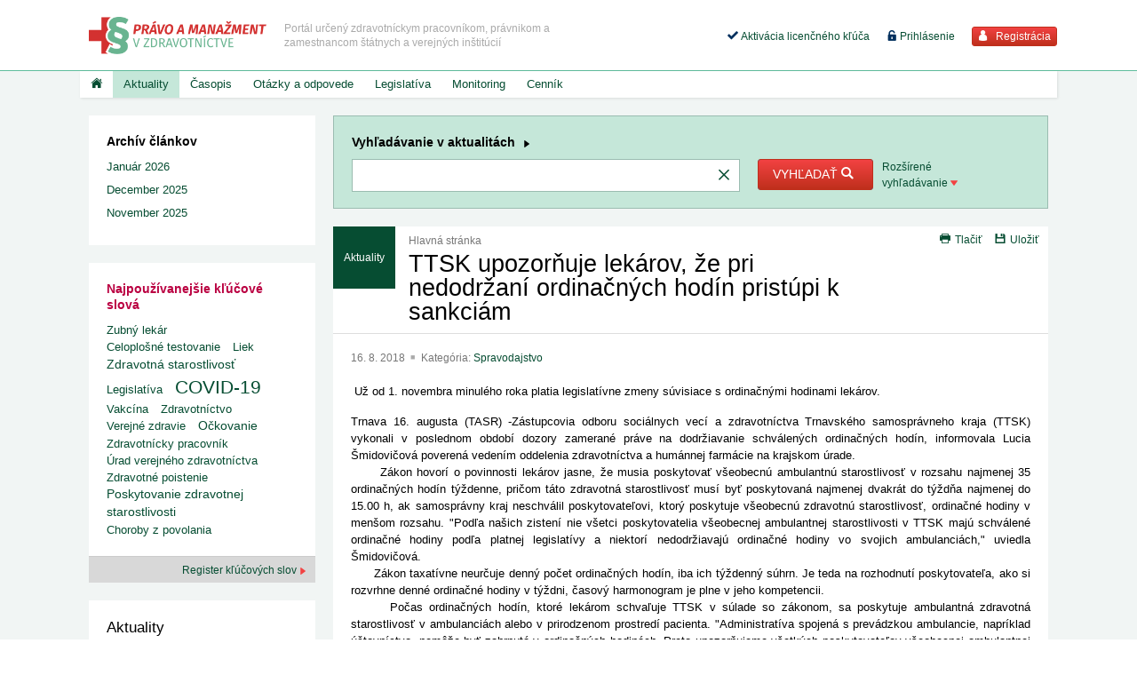

--- FILE ---
content_type: text/html; charset=utf-8
request_url: https://www.pravovzdravotnictve.sk/sk/aktuality/ttsk-upozornuje-lekarov-ze-pri-nedodrzani-ordinacnych-hodin-pristupi-k-sankciam.a-1592.html
body_size: 17203
content:
<!DOCTYPE html>
<!--[if IE 8]><html class="no-js lt-ie9" lang="en" > <![endif]-->
<!--[if gt IE 8]><!--> <html class="no-js" lang="en" > <!--<![endif]-->
<head>

	<meta charset="utf-8">
<meta name="viewport" content="width=device-width, user-scalable=no, initial-scale=1.0, maximum-scale=1.0">
<meta name="copyright" content="Wolters Kluwer SR s. r. o.">
<meta name="author" content="Cream s.r.o.">
<meta name="robots" content="index, follow">
<meta name="revisit-after" content="1 days">

<link href="/favicon.ico" rel="shortcut icon">


	<title>TTSK upozorňuje lekárov, že pri nedodržaní ordinačných hodín ... | pravovzdravotnictve.sk</title>
<meta name="description" content=" Už od 1. novembra minulého roka platia legislatívne zmeny súvisiace s ordinačnými hodinami lekárov. ." >
<meta name="keywords" content="" >

	<meta property="og:title" content="TTSK upozorňuje lekárov, že pri nedodržaní ordinačných hodín pristúpi k sankciám" >
	<meta property="og:type" content="article" >
	<meta property="og:description" content=" Už od 1. novembra minulého roka platia legislatívne zmeny súvisiace s ordinačnými hodinami lekárov. " >





<script type="text/javascript" src="/localization.php?v=2.1.4.b&lang=sk"></script>


	
<link type="text/css" href="/rd/css/app.css?v=2.1.4.b" rel="stylesheet" >
<link type="text/css" href="/rd/css/aspi.css?v=2.1.4.b" rel="stylesheet" >


<link type="text/css" href="/rd/js/plugins/ui-1.9.1/css/aprs/jquery-ui-1.9.1.custom.css?v=2.1.4.b" rel="stylesheet" media="screen">
<link href="/rd/js/plugins/OwlCarousel2-2.0.0-beta.2.4/dist/assets/owl.carousel.min.css?v=2.1.4.b" rel="stylesheet" >
<link href="/rd/js/plugins/OwlCarousel2-2.0.0-beta.2.4/dist/assets/owl.theme.default.min.css?v=2.1.4.b" rel="stylesheet" >

<script type="text/javascript" src="/rd/js/public.js?v=2.1.4.b"></script>

<script type="text/javascript" src="//s7.addthis.com/js/300/addthis_widget.js#pubid=ra-57bf07708123a141"></script>
	

<link rel="stylesheet" href="/rd/css/print.css?v=2.1.4.b" type="text/css" media="print" />
<link rel="stylesheet" href="/rd-pmz/css/pmz-theme.css?v=2.1.4.b" type="text/css" />




<script 
id="recaptcha_api_script"
data-site-key="6Lcrw30eAAAAAFuJ-aM_ScKM6BiGraNlLQXtPGUh"
src="https://www.google.com/recaptcha/api.js?render=6Lcrw30eAAAAAFuJ-aM_ScKM6BiGraNlLQXtPGUh"></script>

						<!-- Google Tag Manager -->
		<script>(function(w,d,s,l,i){w[l]=w[l]||[];w[l].push({'gtm.start':
		new Date().getTime(),event:'gtm.js'});var f=d.getElementsByTagName(s)[0],
		j=d.createElement(s),dl=l!='dataLayer'?'&l='+l:'';j.async=true;j.src=
		'https://www.googletagmanager.com/gtm.js?id='+i+dl;f.parentNode.insertBefore(j,f);
		})(window,document,'script','dataLayer','GTM-NPNLF5Q');</script>
		<!-- End Google Tag Manager -->
	</head>
<body>

				
		<!-- Google Tag Manager (noscript) -->
		<noscript><iframe src="https://www.googletagmanager.com/ns.html?id=GTM-NPNLF5Q" height="0" width="0" style="display:none;visibility:hidden"></iframe></noscript>
		<!-- End Google Tag Manager (noscript) --> 
	
	<div class="off-canvas-wrap" data-offcanvas id="off-canvas-wrap">

 		 <div class="inner-wrap">

			<div id="main">

				<header class="header">

					<div class="contain-to-grid">

						
<div class="header-top">

	<div class="row collapse">
		<div class="columns small-12 medium-6 large-6 head-left">

			<a
href="javascript:void(0);"
id="off-canvas-toggle"
class="left-off-canvas-toggle menu-icon"
><i class="icon-txt-menu-hamburger"></i> </a>

<div class="head-logo-wrap">

	<a href="/">
		
		<img
		alt="Logo PMZ"
		src="/rd-pmz/img/logo-pmz.png" 		class=""
		>


			</a>

</div>

<p class="claim">
<span>Portál určený zdravotníckym pracovníkom, právnikom a zamestnancom štátnych a verejných inštitúcií</span></p>

		</div>
		<div class="columns small-12 medium-6 large-6 head-right">

			<ul class="user-menu right show-for-expanded-only">

		
		<li>
			<a
			title="Aktivácia licencie"
			href="/sk/aktivacia-licencie"
			><i class="icon-txt-check"></i> Aktivácia licenčného kľúča</a>
		</li>

		<li>
			<a
			href="/sk/prihlasenie"
			
			><i class="icon-txt-lock-open"></i> Prihlásenie			</a>
		</li>

		<li>
			<a
			href="/sk/registracia"
			class="button red small"
			><i class="icon-txt-user"></i> Registrácia			</a>
		</li>

	</ul>



<script type="text/javascript">

	$(document).ready(function() {

		$(this).data('prsn_person_bp_updateLink','/ibase.php?_server=emil&_pack=web&_action=update_html&viewmode=publicBoxPerson&doc_id=5');
		$(this).data('prsn_person_bp_updateLoginLink','/ibase.php?_server=emil&_pack=web&_action=update_html&viewmode=publicLogin&doc_id=5');
		$(this).data('prsn_person_bp_updateRegisterLink','/ibase.php?_server=emil&_pack=web&_action=update_html&viewmode=publicRegister&doc_id=5');
		$(this).data('prsn_person_bp_updatePasswordHelpLink','/ibase.php?_server=emil&_pack=web&_action=update_html&viewmode=publicForgotPassword&doc_id=5');

		$(this).data('prsn_person_bp_staticLogoutRedirLink','/sk/predpisy/predpis-356-2006-z-z.p-11.html?show=d');
		$(this).data('prsn_person_bp_staticLoginLink','/sk/prihlasenie');
		$(this).data('prsn_person_bp_server','aprs_client_person');

				$(this).data('prsn_person_bp_ga4_user_data', {"user":[]} );
		
		CML.$prsn_person_bp.init();

		
			});

</script>


		</div>
	</div>

</div>

<nav data-topbar="" class="top-bar">
	<section class="top-bar-section">

		<div class="navi">

			<ul 
		class="main-menu clearfix"
		>
		
	
				
				
			
			<li
			class=""
			>
				
					<a
					href="/"
					title="Titulka"
															class="home"
										><i class="icon-txt-home"></i>					</a>

								
				
								
				
			</li>

		
			
			<li
			class="has-dropdown not-click active"
			>
				
					<a
					href="/sk/aktuality"
					title="Aktuality"
															>Aktuality					</a>

								
				
								
					<div class="dropdown rich-menu-block">

		<div class="row collapse">

			<div class="columns medium-7 large-7">

				<h2>
					Najnovšie články					<a
					href="/sk/aktuality/"
					class="rich-menu-more"
					>Zobraziť viac					</a>
				</h2>

				<div class="article">

					
					<ul>

						
							
							<li class="list-item list-item-minimal">

								<h3>
									<a
									href="/sk/aktuality/nova-bezplatna-linka.a-3905.html"
									title="Nová bezplatná linka"
									>Nová bezplatná linka									</a>
								</h3>

								<p class="props">

									
									
										<time
										datetime="2026-01-08"
										pubdate=""
										>8. 1. 2026										</time>

									
									
										<span class="bull-l">
											redakcia										</span>

									
									
										<span class="bull-l">

																							<a
												href="https://www.health.gov.sk/Clanok?linka-nova-poradenska-zaujem"
												target="_blank"
												>
											
											MZ SR
																							</a>
											
										</span>

									
								</p>
								
							</li>

						
							
							<li class="list-item list-item-minimal">

								<h3>
									<a
									href="/sk/aktuality/slovenska-lekarska-komora-odsudila-agresiu-voci-zdravotnikom.a-3909.html"
									title="Slovenská lekárska komora odsúdila agresiu voči zdravotníkom"
									>Slovenská lekárska komora odsúdila agresiu voči zdravotníkom									</a>
								</h3>

								<p class="props">

									
									
										<time
										datetime="2026-01-08"
										pubdate=""
										>8. 1. 2026										</time>

									
									
										<span class="bull-l">
											redakcia										</span>

									
									
										<span class="bull-l">

																							<a
												href="https://www.lekom.sk/aktuality/slk-odsudzuje-incident-ku-ktoremu-doslo-na-urgentnom-prijme-v-ruzinove"
												target="_blank"
												>
											
											SLK
																							</a>
											
										</span>

									
								</p>
								
							</li>

						
							
							<li class="list-item list-item-minimal">

								<h3>
									<a
									href="/sk/aktuality/vyhodnotenie-stavu-verejnej-optimalnej-siete-a-data-o-uhradach-zdravotnej-starostlivosti-v-systeme-drg-za-3-stvrtrok-2025.a-3907.html"
									title="Vyhodnotenie stavu verejnej optimálnej siete a dáta o úhradách zdravotnej starostlivosti v systéme DRG za 3. štvrťrok 2025"
									>Vyhodnotenie stavu verejnej optimálnej siete a dáta o úhradách zdra...									</a>
								</h3>

								<p class="props">

									
									
										<time
										datetime="2026-01-07"
										pubdate=""
										>7. 1. 2026										</time>

									
									
										<span class="bull-l">
											redakcia										</span>

									
									
										<span class="bull-l">

																							<a
												href="https://www.udzs-sk.sk/blog/2026/01/02/urad-zverejnil-vyhodnotenie-stavu-verejnej-minimalnej-siete-a-data-o-uhradach-zdravotnej-starostlivosti-v-systeme-drg-za-3-stvrtrok-2025/"
												target="_blank"
												>
											
											UDZS
																							</a>
											
										</span>

									
								</p>
								
							</li>

						
							
							<li class="list-item list-item-minimal">

								<h3>
									<a
									href="/sk/aktuality/lepsia-dostupnost-prsnych-epitez-po-mastektomii.a-3899.html"
									title="Lepšia dostupnosť prsných epitéz po mastektómii"
									>Lepšia dostupnosť prsných epitéz po mastektómii									</a>
								</h3>

								<p class="props">

									
									
										<time
										datetime="2026-01-02"
										pubdate=""
										>2. 1. 2026										</time>

									
									
										<span class="bull-l">
											redakcia										</span>

									
									
										<span class="bull-l">

																							<a
												href="https://www.health.gov.sk/Clanok?pacientky-rakovina-prsnika-epitezy"
												target="_blank"
												>
											
											MZ SR
																							</a>
											
										</span>

									
								</p>
								
							</li>

						
							
							<li class="list-item list-item-minimal">

								<h3>
									<a
									href="/sk/aktuality/edohody-od-1-januara-2026.a-3903.html"
									title="eDohody od 1. januára 2026"
									>eDohody od 1. januára 2026									</a>
								</h3>

								<p class="props">

									
									
										<time
										datetime="2026-01-02"
										pubdate=""
										>2. 1. 2026										</time>

									
									
										<span class="bull-l">
											redakcia										</span>

									
									
										<span class="bull-l">

																							<a
												href="https://www.nczisk.sk/Aktuality/Pages/eDohody-automaticka-aktualizacia-poistnych-vztahov-od-1-1-2026-a-vypnutie-verzie-v1.aspx"
												target="_blank"
												>
											
											NCZI
																							</a>
											
										</span>

									
								</p>
								
							</li>

						
							
							<li class="list-item list-item-minimal">

								<h3>
									<a
									href="/sk/aktuality/odborna-priprava-na-urcene-cinnosti-podla-zakona-c-355-2007-z-z.a-3901.html"
									title="Odborná príprava na určené činnosti podľa zákona č. 355/2007 Z. z."
									>Odborná príprava na určené činnosti podľa zákona č. 355/2007 Z. z.									</a>
								</h3>

								<p class="props">

									
									
										<time
										datetime="2026-01-01"
										pubdate=""
										>1. 1. 2026										</time>

									
									
										<span class="bull-l">
											redakcia										</span>

									
									
										<span class="bull-l">

																							<a
												href="https://www.uvzsr.sk/web/uvz/home/-/asset_publisher/lgbl/content/informacie-pre-odbornu-verejnost-k-odbornej-priprave-na-urcene-cinnosti-podla-zakona-c-3552007-z-z?_com_liferay_asset_publisher_web_portlet_AssetPublisherPortlet_INSTANCE_lgbl_assetEntryId=5"
												target="_blank"
												>
											
											UVZ SR
																							</a>
											
										</span>

									
								</p>
								
							</li>

						
							
							<li class="list-item list-item-minimal">

								<h3>
									<a
									href="/sk/aktuality/nove-udaje-o-zdravotnictve-a-emisiach.a-3897.html"
									title="Nové údaje o zdravotníctve a emisiách"
									>Nové údaje o zdravotníctve a emisiách									</a>
								</h3>

								<p class="props">

									
									
										<time
										datetime="2025-12-30"
										pubdate=""
										>30. 12. 2025										</time>

									
									
										<span class="bull-l">
											redakcia										</span>

									
									
										<span class="bull-l">

																							<a
												href="https://slovak.statistics.sk/wps/portal/ext/aboutus/office.activites/officeNews/vsetkyaktuality/28b1e40d-9084-4fce-a69e-f47522bd9813/!ut/p/z1/tVHBcoIwEP2WHjxiNhAgHKPjCFY6ldYKuXQCgqYIqKRa_76h00PbGa09NIdks_P27b59iKMY8Voc5Eoo2dRio_8Jd55nbkAHA8wAwtshBFbgzwYsw"
												target="_blank"
												>
											
											Štatistický úrad SR
																							</a>
											
										</span>

									
								</p>
								
							</li>

						
							
							<li class="list-item list-item-minimal">

								<h3>
									<a
									href="/sk/aktuality/pripravovane-zmeny-v-systeme-zachraniek.a-3895.html"
									title="Pripravované zmeny v systéme záchraniek"
									>Pripravované zmeny v systéme záchraniek									</a>
								</h3>

								<p class="props">

									
									
										<time
										datetime="2025-12-29"
										pubdate=""
										>29. 12. 2025										</time>

									
									
										<span class="bull-l">
											redacia										</span>

									
									
										<span class="bull-l">

																							<a
												href="https://www.zmos.sk/mid/536720/v-januari-chcu-predstavit-navrh-zmien-v-systeme-zachraniek-oznam.html#m_536720"
												target="_blank"
												>
											
											ZMOS
																							</a>
											
										</span>

									
								</p>
								
							</li>

						
							
							<li class="list-item list-item-minimal">

								<h3>
									<a
									href="/sk/aktuality/legislativne-vyzvy-v-europskom-farmaceutickom-sektore.a-3893.html"
									title="Legislatívne výzvy v európskom farmaceutickom sektore"
									>Legislatívne výzvy v európskom farmaceutickom sektore									</a>
								</h3>

								<p class="props">

									
									
										<time
										datetime="2025-12-22"
										pubdate=""
										>22. 12. 2025										</time>

									
									
										<span class="bull-l">
											redakcia										</span>

									
									
										<span class="bull-l">

																							<a
												href="https://www.aifp.sk/sk/media-a-verejnost/117/dohoda-o-farmaceutickom-baliku-pre-udrzanie-konkurencieschopnosti-europskej-farmacie-je-potrebne-urobit-viac/"
												target="_blank"
												>
											
											AIFP
																							</a>
											
										</span>

									
								</p>
								
							</li>

						
							
							<li class="list-item list-item-minimal">

								<h3>
									<a
									href="/sk/aktuality/zavedenie-emergentneho-systemu-na-zabezpecenie-dostupnosti-kritickych-liekov.a-3889.html"
									title="Zavedenie emergentného systému na zabezpečenie dostupnosti kritických liekov"
									>Zavedenie emergentného systému na zabezpečenie dostupnosti kritický...									</a>
								</h3>

								<p class="props">

									
									
										<time
										datetime="2025-12-18"
										pubdate=""
										>18. 12. 2025										</time>

									
									
										<span class="bull-l">
											redakcia										</span>

									
									
										<span class="bull-l">

																							<a
												href="https://www.health.gov.sk/Clanok?zlepsujeme-pristup-ku-kriticky-nedostupnym-liekom"
												target="_blank"
												>
											
											MZ SR
																							</a>
											
										</span>

									
								</p>
								
							</li>

						
					</ul>

				</div>

			</div>
			
						
				<div class="columns medium-5 large-5">

					<h2>Archív</h2>

					<ul>

						
							
							<li><a href="/sk/aktuality/archiv/2026/">2026</a>
							
								
								
								
									<ul>
										
											
											<li>
												<a
												href="/sk/aktuality/archiv/2026/1"
												title="Január 2026"
												>Január 2026												</a>
											</li>

										
									</ul>

								
							</li>

						
							
							<li><a href="/sk/aktuality/archiv/2025/">2025</a>
							
								
								
								
							</li>

						
							
							<li><a href="/sk/aktuality/archiv/2024/">2024</a>
							
								
								
								
							</li>

						
							
							<li><a href="/sk/aktuality/archiv/2023/">2023</a>
							
								
								
								
							</li>

						
							
							<li><a href="/sk/aktuality/archiv/2022/">2022</a>
							
								
								
								
							</li>

						
							
							<li><a href="/sk/aktuality/archiv/2021/">2021</a>
							
								
								
								
							</li>

						
							
							<li><a href="/sk/aktuality/archiv/2020/">2020</a>
							
								
								
								
							</li>

						
							
							<li><a href="/sk/aktuality/archiv/2019/">2019</a>
							
								
								
								
							</li>

						
							
							<li><a href="/sk/aktuality/archiv/2018/">2018</a>
							
								
								
								
							</li>

						
							
							<li><a href="/sk/aktuality/archiv/2017/">2017</a>
							
								
								
								
							</li>

						
							
							<li><a href="/sk/aktuality/archiv/2016/">2016</a>
							
								
								
								
							</li>

						
							
							<li><a href="/sk/aktuality/archiv/2015/">2015</a>
							
								
								
								
							</li>

						
							
							<li><a href="/sk/aktuality/archiv/2014/">2014</a>
							
								
								
								
							</li>

						
							
							<li><a href="/sk/aktuality/archiv/2013/">2013</a>
							
								
								
								
							</li>

						
							
							<li><a href="/sk/aktuality/archiv/2012/">2012</a>
							
								
								
								
							</li>

						
							
							<li><a href="/sk/aktuality/archiv/2011/">2011</a>
							
								
								
								
							</li>

						
							
							<li><a href="/sk/aktuality/archiv/2010/">2010</a>
							
								
								
								
							</li>

						
					</ul>

				</div>

			
		</div>

	</div>

					
								
				
			</li>

		
			
			<li
			class="has-dropdown not-click static"
			>
				
					<a
					href="/sk/casopis/pravo-a-manazment-v-zdravotnictve/aktualne-cislo"
					title="Časopis"
															>Časopis					</a>

								
				
								
					<div class="dropdown rich-menu-block magazine-menu-block">

	<div class="row">
		<div class="columns medium-7 large-7">

			<div class="row">
			
								
					<div class="columns medium-3 large-2">

						<div class="img-wrap">
			
														<a
							title="Zobraziť vydanie 11-12/2025"
							href="/sk/casopis/pravo-a-manazment-v-zdravotnictve/2025/11-12-2025"
							title="11-12/2025"
							>
								<img
								alt="11-12/2025"
								src="/mediagallery/aprs_system/image/magazin_vydanie/types/T2/743.jpg"
								>
							</a>
			
			
										
						</div>
						
					</div>
			
								
				<div class="columns medium-9 large-10 half-gutter">

					<h2>
						Právo a manažment v zdravotníctve
									
						<a
						class="rich-menu-more"
						href="/sk/casopis/pravo-a-manazment-v-zdravotnictve/2025/11-12-2025"
						title="Zobraziť vydanie 11-12/2025"
						>Vydanie 11-12/2025						</a>
			
					</h2>

								
						<ul>
			
									
										
										
											
											
									<li>Trendy			
										<div class="article">
			
											<ul class="list">
			
																											
																
													<li class="list-item minimal-list-item">
														<h3>
															<a
															href="/sk/casopis/pravo-a-manazment-v-zdravotnictve/narast-pracovnych-urazov-v-zdravotnictve-a-socialnej-starostlivosti-vyzvy-a-riesenia-pre-bezpecnejsiu-pracu.m-1625.html"
															>Nárast pracovných úrazov v zdravotníctve a sociálnej starostlivosti - výzvy a riešenia pre bezpečnejšiu prácu															</a>
														</h3>
													</li>
			
															
																
													<li class="list-item minimal-list-item">
														<h3>
															<a
															href="/sk/casopis/pravo-a-manazment-v-zdravotnictve/psychosocialne-rizika-v-zdravotnictve-a-socialnych-sluzbach-novy-pohlad-na-dusevne-zdravie-pracovnikov.m-1627.html"
															>Psychosociálne riziká v zdravotníctve a sociálnych službách - nový pohľad na duševné zdravie pracovníkov															</a>
														</h3>
													</li>
			
															
											</ul>
			
										</div>
			
									</li>
			
											
										
											
											
									<li>Právo			
										<div class="article">
			
											<ul class="list">
			
																											
																
													<li class="list-item minimal-list-item">
														<h3>
															<a
															href="/sk/casopis/pravo-a-manazment-v-zdravotnictve/uprava-pracovneho-casu-v-zaujme-zabezpecenia-zdravia-zamestnancov-v-pracovnom-pomere.m-1611.html"
															>Úprava pracovného času v záujme zabezpečenia zdravia zamestnancov v pracovnom pomere															</a>
														</h3>
													</li>
			
															
																
													<li class="list-item minimal-list-item">
														<h3>
															<a
															href="/sk/casopis/pravo-a-manazment-v-zdravotnictve/preradenie-zamestnanca-bez-dohody-na-pracu-ineho-druhu.m-1615.html"
															>Preradenie zamestnanca bez dohody na prácu iného druhu															</a>
														</h3>
													</li>
			
															
																
													<li class="list-item minimal-list-item">
														<h3>
															<a
															href="/sk/casopis/pravo-a-manazment-v-zdravotnictve/pritomnost-sprevadzajucej-osoby-pri-poskytovani-zdravotnej-starostlivosti.m-1617.html"
															>Prítomnosť sprevádzajúcej osoby pri poskytovaní zdravotnej starostlivosti															</a>
														</h3>
													</li>
			
															
																
													<li class="list-item minimal-list-item">
														<h3>
															<a
															href="/sk/casopis/pravo-a-manazment-v-zdravotnictve/nahradne-materstvo-v-europskom-kontexte-pravne-vyzvy-a-cezhranicne-dosledky-1.m-1619.html"
															>Náhradné materstvo v európskom kontexte - právne výzvy a cezhraničné dôsledky (1.)															</a>
														</h3>
													</li>
			
															
																
													<li class="list-item minimal-list-item">
														<h3>
															<a
															href="/sk/casopis/pravo-a-manazment-v-zdravotnictve/obmedzenie-osobnej-slobody-osobe-so-zdravotnym-postihnutim-trestnym-pravom-v-judikature-europskeho-sudu-pre-ludske-prava.m-1621.html"
															>Obmedzenie osobnej slobody osobe so zdravotným postihnutím trestným právom v judikatúre Európskeho súdu pre ľudské práva															</a>
														</h3>
													</li>
			
															
																
													<li class="list-item minimal-list-item">
														<h3>
															<a
															href="/sk/casopis/pravo-a-manazment-v-zdravotnictve/psychosocialne-aspekty-umeleho-prerusenia-tehotenstva.m-1623.html"
															>Psychosociálne aspekty umelého prerušenia tehotenstva															</a>
														</h3>
													</li>
			
															
											</ul>
			
										</div>
			
									</li>
			
											
										
											
											
									<li>Poradňa			
										<div class="article">
			
											<ul class="list">
			
																											
																
													<li class="list-item minimal-list-item">
														<h3>
															<a
															href="/sk/casopis/pravo-a-manazment-v-zdravotnictve/lekarsky-posudok-o-zdravotnej-sposobilosti-na-pracu.m-1629.html"
															>Lekársky posudok o zdravotnej spôsobilosti na prácu															</a>
														</h3>
													</li>
			
															
											</ul>
			
										</div>
			
									</li>
			
											
										
											
											
									<li>Editoriál			
										<div class="article">
			
											<ul class="list">
			
																											
																
													<li class="list-item minimal-list-item">
														<h3>
															<a
															href="/sk/casopis/pravo-a-manazment-v-zdravotnictve/editorial.m-1613.html"
															>Editoriál															</a>
														</h3>
													</li>
			
															
											</ul>
			
										</div>
			
									</li>
			
											
										
									
			
									
						</ul>

					
				</div>
			</div>
		</div>
		
		<div class="columns medium-5 large-5">

			<h2>
				<a
				title="Zobraziť archív"
				href="/sk/casopis/pravo-a-manazment-v-zdravotnictve/archiv"
				>Archív				</a>
			</h2>

				
				<ul
				id="_root"
				>
						
						
							
						<li>
							<a
							onclick="
								$(this).next().toggleClass('d-none');
								$(this).parent().toggleClass('border-bottom');
								return false;
							"
							href="/sk/casopis/pravo-a-manazment-v-zdravotnictve/archiv/2025"
							>Ročník 2025							</a>
	
							<ul
														>
									
									
										
									<li>
										<a
										href="/sk/casopis/pravo-a-manazment-v-zdravotnictve/2025/11-12-2025"
										>Vydanie č. 11-12/2025										</a>
	
											
											
									</li>
	
									
										
									<li>
										<a
										href="/sk/casopis/pravo-a-manazment-v-zdravotnictve/2025/9-10-2025"
										>Vydanie č. 9-10/2025										</a>
	
											
											
									</li>
	
									
										
									<li>
										<a
										href="/sk/casopis/pravo-a-manazment-v-zdravotnictve/2025/7-8-2025"
										>Vydanie č. 7-8/2025										</a>
	
											
											
									</li>
	
									
										
									<li>
										<a
										href="/sk/casopis/pravo-a-manazment-v-zdravotnictve/2025/5-6-2025"
										>Vydanie č. 5-6/2025										</a>
	
											
											
									</li>
	
									
										
									<li>
										<a
										href="/sk/casopis/pravo-a-manazment-v-zdravotnictve/2025/3-4-2025"
										>Vydanie č. 3-4/2025										</a>
	
											
											
									</li>
	
									
										
									<li>
										<a
										href="/sk/casopis/pravo-a-manazment-v-zdravotnictve/2025/1-2-2025"
										>Vydanie č. 1-2/2025										</a>
	
											
											
									</li>
	
															</ul>
	
						</li>
	
						
							
						<li>
							<a
							onclick="
								$(this).next().toggleClass('d-none');
								$(this).parent().toggleClass('border-bottom');
								return false;
							"
							href="/sk/casopis/pravo-a-manazment-v-zdravotnictve/archiv/2024"
							>Ročník 2024							</a>
	
							<ul
							class="d-none"							>
									
									
										
									<li>
										<a
										href="/sk/casopis/pravo-a-manazment-v-zdravotnictve/2024/12-2024"
										>Vydanie č. 12/2024										</a>
	
											
											
									</li>
	
									
										
									<li>
										<a
										href="/sk/casopis/pravo-a-manazment-v-zdravotnictve/2024/11-2024"
										>Vydanie č. 11/2024										</a>
	
											
											
									</li>
	
									
										
									<li>
										<a
										href="/sk/casopis/pravo-a-manazment-v-zdravotnictve/2024/10-2024"
										>Vydanie č. 10/2024										</a>
	
											
											
									</li>
	
									
										
									<li>
										<a
										href="/sk/casopis/pravo-a-manazment-v-zdravotnictve/2024/9-2024"
										>Vydanie č. 9/2024										</a>
	
											
											
									</li>
	
									
										
									<li>
										<a
										href="/sk/casopis/pravo-a-manazment-v-zdravotnictve/2024/7-8-2024"
										>Vydanie č. 7-8/2024										</a>
	
											
											
									</li>
	
									
										
									<li>
										<a
										href="/sk/casopis/pravo-a-manazment-v-zdravotnictve/2024/6-2024"
										>Vydanie č. 6/2024										</a>
	
											
											
									</li>
	
									
										
									<li>
										<a
										href="/sk/casopis/pravo-a-manazment-v-zdravotnictve/2024/5-2024"
										>Vydanie č. 5/2024										</a>
	
											
											
									</li>
	
									
										
									<li>
										<a
										href="/sk/casopis/pravo-a-manazment-v-zdravotnictve/2024/4-2024"
										>Vydanie č. 4/2024										</a>
	
											
											
									</li>
	
									
										
									<li>
										<a
										href="/sk/casopis/pravo-a-manazment-v-zdravotnictve/2024/3-2024"
										>Vydanie č. 3/2024										</a>
	
											
											
									</li>
	
									
										
									<li>
										<a
										href="/sk/casopis/pravo-a-manazment-v-zdravotnictve/2024/2-2024"
										>Vydanie č. 2/2024										</a>
	
											
											
									</li>
	
									
										
									<li>
										<a
										href="/sk/casopis/pravo-a-manazment-v-zdravotnictve/2024/1-2024"
										>Vydanie č. 1/2024										</a>
	
											
											
									</li>
	
															</ul>
	
						</li>
	
						
							
						<li>
							<a
							onclick="
								$(this).next().toggleClass('d-none');
								$(this).parent().toggleClass('border-bottom');
								return false;
							"
							href="/sk/casopis/pravo-a-manazment-v-zdravotnictve/archiv/2023"
							>Ročník 2023							</a>
	
							<ul
							class="d-none"							>
									
									
										
									<li>
										<a
										href="/sk/casopis/pravo-a-manazment-v-zdravotnictve/2023/12-2023"
										>Vydanie č. 12/2023										</a>
	
											
											
									</li>
	
									
										
									<li>
										<a
										href="/sk/casopis/pravo-a-manazment-v-zdravotnictve/2023/11-2023"
										>Vydanie č. 11/2023										</a>
	
											
											
									</li>
	
									
										
									<li>
										<a
										href="/sk/casopis/pravo-a-manazment-v-zdravotnictve/2023/10-2023"
										>Vydanie č. 10/2023										</a>
	
											
											
									</li>
	
									
										
									<li>
										<a
										href="/sk/casopis/pravo-a-manazment-v-zdravotnictve/2023/9-2023"
										>Vydanie č. 9/2023										</a>
	
											
											
									</li>
	
									
										
									<li>
										<a
										href="/sk/casopis/pravo-a-manazment-v-zdravotnictve/2023/7-2023"
										>Vydanie č. 7/2023										</a>
	
											
											
									</li>
	
									
										
									<li>
										<a
										href="/sk/casopis/pravo-a-manazment-v-zdravotnictve/2023/6-2023"
										>Vydanie č. 6/2023										</a>
	
											
											
									</li>
	
									
										
									<li>
										<a
										href="/sk/casopis/pravo-a-manazment-v-zdravotnictve/2023/5-2023"
										>Vydanie č. 5/2023										</a>
	
											
											
									</li>
	
									
										
									<li>
										<a
										href="/sk/casopis/pravo-a-manazment-v-zdravotnictve/2023/4-2023"
										>Vydanie č. 4/2023										</a>
	
											
											
									</li>
	
									
										
									<li>
										<a
										href="/sk/casopis/pravo-a-manazment-v-zdravotnictve/2023/3-2023"
										>Vydanie č. 3/2023										</a>
	
											
											
									</li>
	
									
										
									<li>
										<a
										href="/sk/casopis/pravo-a-manazment-v-zdravotnictve/2023/2-2023"
										>Vydanie č. 2/2023										</a>
	
											
											
									</li>
	
									
										
									<li>
										<a
										href="/sk/casopis/pravo-a-manazment-v-zdravotnictve/2023/1-2023"
										>Vydanie č. 1/2023										</a>
	
											
											
									</li>
	
															</ul>
	
						</li>
	
						
							
						<li>
							<a
							onclick="
								$(this).next().toggleClass('d-none');
								$(this).parent().toggleClass('border-bottom');
								return false;
							"
							href="/sk/casopis/pravo-a-manazment-v-zdravotnictve/archiv/2022"
							>Ročník 2022							</a>
	
							<ul
							class="d-none"							>
									
									
										
									<li>
										<a
										href="/sk/casopis/pravo-a-manazment-v-zdravotnictve/2022/12-2022"
										>Vydanie č. 12/2022										</a>
	
											
											
									</li>
	
									
										
									<li>
										<a
										href="/sk/casopis/pravo-a-manazment-v-zdravotnictve/2022/11-2022"
										>Vydanie č. 11/2022										</a>
	
											
											
									</li>
	
									
										
									<li>
										<a
										href="/sk/casopis/pravo-a-manazment-v-zdravotnictve/2022/10-2022"
										>Vydanie č. 10/2022										</a>
	
											
											
									</li>
	
									
										
									<li>
										<a
										href="/sk/casopis/pravo-a-manazment-v-zdravotnictve/2022/9-2022"
										>Vydanie č. 9/2022										</a>
	
											
											
									</li>
	
									
										
									<li>
										<a
										href="/sk/casopis/pravo-a-manazment-v-zdravotnictve/2022/7-8-2022"
										>Vydanie č. 7-8/2022										</a>
	
											
											
									</li>
	
									
										
									<li>
										<a
										href="/sk/casopis/pravo-a-manazment-v-zdravotnictve/2022/6-2022"
										>Vydanie č. 6/2022										</a>
	
											
											
									</li>
	
									
										
									<li>
										<a
										href="/sk/casopis/pravo-a-manazment-v-zdravotnictve/2022/5-2022"
										>Vydanie č. 5/2022										</a>
	
											
											
									</li>
	
									
										
									<li>
										<a
										href="/sk/casopis/pravo-a-manazment-v-zdravotnictve/2022/pravo-a-manazment-v-zdravotnictve-4-2022"
										>Vydanie č. Právo a manažment v zdravotníctve 4/2022										</a>
	
											
											
									</li>
	
									
										
									<li>
										<a
										href="/sk/casopis/pravo-a-manazment-v-zdravotnictve/2022/3-2022"
										>Vydanie č. 3/2022										</a>
	
											
											
									</li>
	
									
										
									<li>
										<a
										href="/sk/casopis/pravo-a-manazment-v-zdravotnictve/2022/2-2022"
										>Vydanie č. 2/2022										</a>
	
											
											
									</li>
	
									
										
									<li>
										<a
										href="/sk/casopis/pravo-a-manazment-v-zdravotnictve/2022/1-2022"
										>Vydanie č. 1/2022										</a>
	
											
											
									</li>
	
															</ul>
	
						</li>
	
						
							
						<li>
							<a
							onclick="
								$(this).next().toggleClass('d-none');
								$(this).parent().toggleClass('border-bottom');
								return false;
							"
							href="/sk/casopis/pravo-a-manazment-v-zdravotnictve/archiv/2021"
							>Ročník 2021							</a>
	
							<ul
							class="d-none"							>
									
									
										
									<li>
										<a
										href="/sk/casopis/pravo-a-manazment-v-zdravotnictve/2021/12-2021"
										>Vydanie č. 12/2021										</a>
	
											
											
									</li>
	
									
										
									<li>
										<a
										href="/sk/casopis/pravo-a-manazment-v-zdravotnictve/2021/11-2021"
										>Vydanie č. 11/2021										</a>
	
											
											
									</li>
	
									
										
									<li>
										<a
										href="/sk/casopis/pravo-a-manazment-v-zdravotnictve/2021/10-2021"
										>Vydanie č. 10/2021										</a>
	
											
											
									</li>
	
									
										
									<li>
										<a
										href="/sk/casopis/pravo-a-manazment-v-zdravotnictve/2021/9-2021"
										>Vydanie č. 9/2021										</a>
	
											
											
									</li>
	
									
										
									<li>
										<a
										href="/sk/casopis/pravo-a-manazment-v-zdravotnictve/2021/7-2021"
										>Vydanie č. 7/2021										</a>
	
											
											
									</li>
	
									
										
									<li>
										<a
										href="/sk/casopis/pravo-a-manazment-v-zdravotnictve/2021/6-2021"
										>Vydanie č. 6/2021										</a>
	
											
											
									</li>
	
									
										
									<li>
										<a
										href="/sk/casopis/pravo-a-manazment-v-zdravotnictve/2021/5-2021"
										>Vydanie č. 5/2021										</a>
	
											
											
									</li>
	
									
										
									<li>
										<a
										href="/sk/casopis/pravo-a-manazment-v-zdravotnictve/2021/4-2021"
										>Vydanie č. 4/2021										</a>
	
											
											
									</li>
	
									
										
									<li>
										<a
										href="/sk/casopis/pravo-a-manazment-v-zdravotnictve/2021/3-2021"
										>Vydanie č. 3/2021										</a>
	
											
											
									</li>
	
									
										
									<li>
										<a
										href="/sk/casopis/pravo-a-manazment-v-zdravotnictve/2021/02-2021"
										>Vydanie č. 02/2021										</a>
	
											
											
									</li>
	
									
										
									<li>
										<a
										href="/sk/casopis/pravo-a-manazment-v-zdravotnictve/2021/1-2021"
										>Vydanie č. 1/2021										</a>
	
											
											
									</li>
	
															</ul>
	
						</li>
	
						
							
						<li>
							<a
							onclick="
								$(this).next().toggleClass('d-none');
								$(this).parent().toggleClass('border-bottom');
								return false;
							"
							href="/sk/casopis/pravo-a-manazment-v-zdravotnictve/archiv/2020"
							>Ročník 2020							</a>
	
							<ul
							class="d-none"							>
									
									
										
									<li>
										<a
										href="/sk/casopis/pravo-a-manazment-v-zdravotnictve/2020/12-2020"
										>Vydanie č. 12/2020										</a>
	
											
											
									</li>
	
									
										
									<li>
										<a
										href="/sk/casopis/pravo-a-manazment-v-zdravotnictve/2020/11-2020"
										>Vydanie č. 11/2020										</a>
	
											
											
									</li>
	
									
										
									<li>
										<a
										href="/sk/casopis/pravo-a-manazment-v-zdravotnictve/2020/10-2020"
										>Vydanie č. 10/2020										</a>
	
											
											
									</li>
	
									
										
									<li>
										<a
										href="/sk/casopis/pravo-a-manazment-v-zdravotnictve/2020/9-2020"
										>Vydanie č. 9/2020										</a>
	
											
											
									</li>
	
									
										
									<li>
										<a
										href="/sk/casopis/pravo-a-manazment-v-zdravotnictve/2020/7-8-2020"
										>Vydanie č. 7-8/2020										</a>
	
											
											
									</li>
	
									
										
									<li>
										<a
										href="/sk/casopis/pravo-a-manazment-v-zdravotnictve/2020/6-2020"
										>Vydanie č. 6/2020										</a>
	
											
											
									</li>
	
									
										
									<li>
										<a
										href="/sk/casopis/pravo-a-manazment-v-zdravotnictve/2020/5-2020"
										>Vydanie č. 5/2020										</a>
	
											
											
									</li>
	
									
										
									<li>
										<a
										href="/sk/casopis/pravo-a-manazment-v-zdravotnictve/2020/4-2020"
										>Vydanie č. 4/2020										</a>
	
											
											
									</li>
	
									
										
									<li>
										<a
										href="/sk/casopis/pravo-a-manazment-v-zdravotnictve/2020/3-2020"
										>Vydanie č. 3/2020										</a>
	
											
											
									</li>
	
									
										
									<li>
										<a
										href="/sk/casopis/pravo-a-manazment-v-zdravotnictve/2020/2-2020"
										>Vydanie č. 2/2020										</a>
	
											
											
									</li>
	
									
										
									<li>
										<a
										href="/sk/casopis/pravo-a-manazment-v-zdravotnictve/2020/1-2020"
										>Vydanie č. 1/2020										</a>
	
											
											
									</li>
	
															</ul>
	
						</li>
	
						
							
						<li>
							<a
							onclick="
								$(this).next().toggleClass('d-none');
								$(this).parent().toggleClass('border-bottom');
								return false;
							"
							href="/sk/casopis/pravo-a-manazment-v-zdravotnictve/archiv/2019"
							>Ročník 2019							</a>
	
							<ul
							class="d-none"							>
									
									
										
									<li>
										<a
										href="/sk/casopis/pravo-a-manazment-v-zdravotnictve/2019/12-2019"
										>Vydanie č. 12/2019										</a>
	
											
											
									</li>
	
									
										
									<li>
										<a
										href="/sk/casopis/pravo-a-manazment-v-zdravotnictve/2019/11-2019"
										>Vydanie č. 11/2019										</a>
	
											
											
									</li>
	
									
										
									<li>
										<a
										href="/sk/casopis/pravo-a-manazment-v-zdravotnictve/2019/10-2019"
										>Vydanie č. 10/2019										</a>
	
											
											
									</li>
	
									
										
									<li>
										<a
										href="/sk/casopis/pravo-a-manazment-v-zdravotnictve/2019/9-2019"
										>Vydanie č. 9/2019										</a>
	
											
											
									</li>
	
									
										
									<li>
										<a
										href="/sk/casopis/pravo-a-manazment-v-zdravotnictve/2019/7-8-2019"
										>Vydanie č. 7-8/2019										</a>
	
											
											
									</li>
	
									
										
									<li>
										<a
										href="/sk/casopis/pravo-a-manazment-v-zdravotnictve/2019/6-2019"
										>Vydanie č. 6/2019										</a>
	
											
											
									</li>
	
									
										
									<li>
										<a
										href="/sk/casopis/pravo-a-manazment-v-zdravotnictve/2019/5-2019"
										>Vydanie č. 5/2019										</a>
	
											
											
									</li>
	
									
										
									<li>
										<a
										href="/sk/casopis/pravo-a-manazment-v-zdravotnictve/2019/4-2019"
										>Vydanie č. 4/2019										</a>
	
											
											
									</li>
	
									
										
									<li>
										<a
										href="/sk/casopis/pravo-a-manazment-v-zdravotnictve/2019/3-2019"
										>Vydanie č. 3/2019										</a>
	
											
											
									</li>
	
									
										
									<li>
										<a
										href="/sk/casopis/pravo-a-manazment-v-zdravotnictve/2019/2-2019"
										>Vydanie č. 2/2019										</a>
	
											
											
									</li>
	
									
										
									<li>
										<a
										href="/sk/casopis/pravo-a-manazment-v-zdravotnictve/2019/1-2019"
										>Vydanie č. 1/2019										</a>
	
											
											
									</li>
	
															</ul>
	
						</li>
	
						
							
						<li>
							<a
							onclick="
								$(this).next().toggleClass('d-none');
								$(this).parent().toggleClass('border-bottom');
								return false;
							"
							href="/sk/casopis/pravo-a-manazment-v-zdravotnictve/archiv/2018"
							>Ročník 2018							</a>
	
							<ul
							class="d-none"							>
									
									
										
									<li>
										<a
										href="/sk/casopis/pravo-a-manazment-v-zdravotnictve/2018/12-2018"
										>Vydanie č. 12/2018										</a>
	
											
											
									</li>
	
									
										
									<li>
										<a
										href="/sk/casopis/pravo-a-manazment-v-zdravotnictve/2018/11-2018"
										>Vydanie č. 11/2018										</a>
	
											
											
									</li>
	
									
										
									<li>
										<a
										href="/sk/casopis/pravo-a-manazment-v-zdravotnictve/2018/10-2018"
										>Vydanie č. 10/2018										</a>
	
											
											
									</li>
	
									
										
									<li>
										<a
										href="/sk/casopis/pravo-a-manazment-v-zdravotnictve/2018/9-2018"
										>Vydanie č. 9/2018										</a>
	
											
											
									</li>
	
									
										
									<li>
										<a
										href="/sk/casopis/pravo-a-manazment-v-zdravotnictve/2018/7-8-2018"
										>Vydanie č. 7-8/2018										</a>
	
											
											
									</li>
	
									
										
									<li>
										<a
										href="/sk/casopis/pravo-a-manazment-v-zdravotnictve/2018/6-2018"
										>Vydanie č. 6/2018										</a>
	
											
											
									</li>
	
									
										
									<li>
										<a
										href="/sk/casopis/pravo-a-manazment-v-zdravotnictve/2018/5-2018"
										>Vydanie č. 5/2018										</a>
	
											
											
									</li>
	
									
										
									<li>
										<a
										href="/sk/casopis/pravo-a-manazment-v-zdravotnictve/2018/4-2018"
										>Vydanie č. 4/2018										</a>
	
											
											
									</li>
	
									
										
									<li>
										<a
										href="/sk/casopis/pravo-a-manazment-v-zdravotnictve/2018/3-2018"
										>Vydanie č. 3/2018										</a>
	
											
											
									</li>
	
									
										
									<li>
										<a
										href="/sk/casopis/pravo-a-manazment-v-zdravotnictve/2018/2-2018"
										>Vydanie č. 2/2018										</a>
	
											
											
									</li>
	
									
										
									<li>
										<a
										href="/sk/casopis/pravo-a-manazment-v-zdravotnictve/2018/1-2018"
										>Vydanie č. 1/2018										</a>
	
											
											
									</li>
	
															</ul>
	
						</li>
	
						
							
						<li>
							<a
							onclick="
								$(this).next().toggleClass('d-none');
								$(this).parent().toggleClass('border-bottom');
								return false;
							"
							href="/sk/casopis/pravo-a-manazment-v-zdravotnictve/archiv/2017"
							>Ročník 2017							</a>
	
							<ul
							class="d-none"							>
									
									
										
									<li>
										<a
										href="/sk/casopis/pravo-a-manazment-v-zdravotnictve/2017/12-2017"
										>Vydanie č. 12/2017										</a>
	
											
											
									</li>
	
									
										
									<li>
										<a
										href="/sk/casopis/pravo-a-manazment-v-zdravotnictve/2017/11-2017"
										>Vydanie č. 11/2017										</a>
	
											
											
									</li>
	
									
										
									<li>
										<a
										href="/sk/casopis/pravo-a-manazment-v-zdravotnictve/2017/10-2017"
										>Vydanie č. 10/2017										</a>
	
											
											
									</li>
	
									
										
									<li>
										<a
										href="/sk/casopis/pravo-a-manazment-v-zdravotnictve/2017/9-2017"
										>Vydanie č. 9/2017										</a>
	
											
											
									</li>
	
									
										
									<li>
										<a
										href="/sk/casopis/pravo-a-manazment-v-zdravotnictve/2017/7-8-2017"
										>Vydanie č. 7-8/2017										</a>
	
											
											
									</li>
	
									
										
									<li>
										<a
										href="/sk/casopis/pravo-a-manazment-v-zdravotnictve/2017/6-2017"
										>Vydanie č. 6/2017										</a>
	
											
											
									</li>
	
									
										
									<li>
										<a
										href="/sk/casopis/pravo-a-manazment-v-zdravotnictve/2017/5-2017"
										>Vydanie č. 5/2017										</a>
	
											
											
									</li>
	
									
										
									<li>
										<a
										href="/sk/casopis/pravo-a-manazment-v-zdravotnictve/2017/4-2017"
										>Vydanie č. 4/2017										</a>
	
											
											
									</li>
	
									
										
									<li>
										<a
										href="/sk/casopis/pravo-a-manazment-v-zdravotnictve/2017/3-2017"
										>Vydanie č. 3/2017										</a>
	
											
											
									</li>
	
									
										
									<li>
										<a
										href="/sk/casopis/pravo-a-manazment-v-zdravotnictve/2017/2-2017"
										>Vydanie č. 2/2017										</a>
	
											
											
									</li>
	
									
										
									<li>
										<a
										href="/sk/casopis/pravo-a-manazment-v-zdravotnictve/2017/1-2017"
										>Vydanie č. 1/2017										</a>
	
											
											
									</li>
	
															</ul>
	
						</li>
	
						
							
						<li>
							<a
							onclick="
								$(this).next().toggleClass('d-none');
								$(this).parent().toggleClass('border-bottom');
								return false;
							"
							href="/sk/casopis/pravo-a-manazment-v-zdravotnictve/archiv/2016"
							>Ročník 2016							</a>
	
							<ul
							class="d-none"							>
									
									
										
									<li>
										<a
										href="/sk/casopis/pravo-a-manazment-v-zdravotnictve/2016/12-2016"
										>Vydanie č. 12/2016										</a>
	
											
											
									</li>
	
									
										
									<li>
										<a
										href="/sk/casopis/pravo-a-manazment-v-zdravotnictve/2016/11-2016"
										>Vydanie č. 11/2016										</a>
	
											
											
									</li>
	
									
										
									<li>
										<a
										href="/sk/casopis/pravo-a-manazment-v-zdravotnictve/2016/10-2016"
										>Vydanie č. 10/2016										</a>
	
											
											
									</li>
	
									
										
									<li>
										<a
										href="/sk/casopis/pravo-a-manazment-v-zdravotnictve/2016/9-2016"
										>Vydanie č. 9/2016										</a>
	
											
											
									</li>
	
									
										
									<li>
										<a
										href="/sk/casopis/pravo-a-manazment-v-zdravotnictve/2016/7-8-2016"
										>Vydanie č. 7-8/2016										</a>
	
											
											
									</li>
	
									
										
									<li>
										<a
										href="/sk/casopis/pravo-a-manazment-v-zdravotnictve/2016/6-2016"
										>Vydanie č. 6/2016										</a>
	
											
											
									</li>
	
									
										
									<li>
										<a
										href="/sk/casopis/pravo-a-manazment-v-zdravotnictve/2016/5-2016"
										>Vydanie č. 5/2016										</a>
	
											
											
									</li>
	
									
										
									<li>
										<a
										href="/sk/casopis/pravo-a-manazment-v-zdravotnictve/2016/4-2016"
										>Vydanie č. 4/2016										</a>
	
											
											
									</li>
	
									
										
									<li>
										<a
										href="/sk/casopis/pravo-a-manazment-v-zdravotnictve/2016/3-2016"
										>Vydanie č. 3/2016										</a>
	
											
											
									</li>
	
									
										
									<li>
										<a
										href="/sk/casopis/pravo-a-manazment-v-zdravotnictve/2016/2-2016"
										>Vydanie č. 2/2016										</a>
	
											
											
									</li>
	
									
										
									<li>
										<a
										href="/sk/casopis/pravo-a-manazment-v-zdravotnictve/2016/1-2016"
										>Vydanie č. 1/2016										</a>
	
											
											
									</li>
	
															</ul>
	
						</li>
	
						
							
						<li>
							<a
							onclick="
								$(this).next().toggleClass('d-none');
								$(this).parent().toggleClass('border-bottom');
								return false;
							"
							href="/sk/casopis/pravo-a-manazment-v-zdravotnictve/archiv/2015"
							>Ročník 2015							</a>
	
							<ul
							class="d-none"							>
									
									
										
									<li>
										<a
										href="/sk/casopis/pravo-a-manazment-v-zdravotnictve/2015/12-2015"
										>Vydanie č. 12/2015										</a>
	
											
											
									</li>
	
									
										
									<li>
										<a
										href="/sk/casopis/pravo-a-manazment-v-zdravotnictve/2015/11-2015"
										>Vydanie č. 11/2015										</a>
	
											
											
									</li>
	
									
										
									<li>
										<a
										href="/sk/casopis/pravo-a-manazment-v-zdravotnictve/2015/10-2015"
										>Vydanie č. 10/2015										</a>
	
											
											
									</li>
	
									
										
									<li>
										<a
										href="/sk/casopis/pravo-a-manazment-v-zdravotnictve/2015/9-2015"
										>Vydanie č. 9/2015										</a>
	
											
											
									</li>
	
									
										
									<li>
										<a
										href="/sk/casopis/pravo-a-manazment-v-zdravotnictve/2015/7-8-2015"
										>Vydanie č. 7-8/2015										</a>
	
											
											
									</li>
	
									
										
									<li>
										<a
										href="/sk/casopis/pravo-a-manazment-v-zdravotnictve/2015/6-2015"
										>Vydanie č. 6/2015										</a>
	
											
											
									</li>
	
									
										
									<li>
										<a
										href="/sk/casopis/pravo-a-manazment-v-zdravotnictve/2015/5-2015"
										>Vydanie č. 5/2015										</a>
	
											
											
									</li>
	
									
										
									<li>
										<a
										href="/sk/casopis/pravo-a-manazment-v-zdravotnictve/2015/4-2015"
										>Vydanie č. 4/2015										</a>
	
											
											
									</li>
	
									
										
									<li>
										<a
										href="/sk/casopis/pravo-a-manazment-v-zdravotnictve/2015/3-2015"
										>Vydanie č. 3/2015										</a>
	
											
											
									</li>
	
									
										
									<li>
										<a
										href="/sk/casopis/pravo-a-manazment-v-zdravotnictve/2015/2-2015"
										>Vydanie č. 2/2015										</a>
	
											
											
									</li>
	
									
										
									<li>
										<a
										href="/sk/casopis/pravo-a-manazment-v-zdravotnictve/2015/1-2015"
										>Vydanie č. 1/2015										</a>
	
											
											
									</li>
	
															</ul>
	
						</li>
	
						
							
						<li>
							<a
							onclick="
								$(this).next().toggleClass('d-none');
								$(this).parent().toggleClass('border-bottom');
								return false;
							"
							href="/sk/casopis/pravo-a-manazment-v-zdravotnictve/archiv/2014"
							>Ročník 2014							</a>
	
							<ul
							class="d-none"							>
									
									
										
									<li>
										<a
										href="/sk/casopis/pravo-a-manazment-v-zdravotnictve/2014/12-2014"
										>Vydanie č. 12/2014										</a>
	
											
											
									</li>
	
									
										
									<li>
										<a
										href="/sk/casopis/pravo-a-manazment-v-zdravotnictve/2014/11-2014"
										>Vydanie č. 11/2014										</a>
	
											
											
									</li>
	
									
										
									<li>
										<a
										href="/sk/casopis/pravo-a-manazment-v-zdravotnictve/2014/10-2014"
										>Vydanie č. 10/2014										</a>
	
											
											
									</li>
	
									
										
									<li>
										<a
										href="/sk/casopis/pravo-a-manazment-v-zdravotnictve/2014/9-2014"
										>Vydanie č. 9/2014										</a>
	
											
											
									</li>
	
									
										
									<li>
										<a
										href="/sk/casopis/pravo-a-manazment-v-zdravotnictve/2014/7-8-2014"
										>Vydanie č. 7-8/2014										</a>
	
											
											
									</li>
	
									
										
									<li>
										<a
										href="/sk/casopis/pravo-a-manazment-v-zdravotnictve/2014/6-2014"
										>Vydanie č. 6/2014										</a>
	
											
											
									</li>
	
									
										
									<li>
										<a
										href="/sk/casopis/pravo-a-manazment-v-zdravotnictve/2014/5-2014"
										>Vydanie č. 5/2014										</a>
	
											
											
									</li>
	
									
										
									<li>
										<a
										href="/sk/casopis/pravo-a-manazment-v-zdravotnictve/2014/4-2014"
										>Vydanie č. 4/2014										</a>
	
											
											
									</li>
	
									
										
									<li>
										<a
										href="/sk/casopis/pravo-a-manazment-v-zdravotnictve/2014/3-2014"
										>Vydanie č. 3/2014										</a>
	
											
											
									</li>
	
									
										
									<li>
										<a
										href="/sk/casopis/pravo-a-manazment-v-zdravotnictve/2014/2-2014"
										>Vydanie č. 2/2014										</a>
	
											
											
									</li>
	
									
										
									<li>
										<a
										href="/sk/casopis/pravo-a-manazment-v-zdravotnictve/2014/1-2014"
										>Vydanie č. 1/2014										</a>
	
											
											
									</li>
	
															</ul>
	
						</li>
	
						
							
						<li>
							<a
							onclick="
								$(this).next().toggleClass('d-none');
								$(this).parent().toggleClass('border-bottom');
								return false;
							"
							href="/sk/casopis/pravo-a-manazment-v-zdravotnictve/archiv/2013"
							>Ročník 2013							</a>
	
							<ul
							class="d-none"							>
									
									
										
									<li>
										<a
										href="/sk/casopis/pravo-a-manazment-v-zdravotnictve/2013/12-2013"
										>Vydanie č. 12/2013										</a>
	
											
											
									</li>
	
									
										
									<li>
										<a
										href="/sk/casopis/pravo-a-manazment-v-zdravotnictve/2013/11-2013"
										>Vydanie č. 11/2013										</a>
	
											
											
									</li>
	
									
										
									<li>
										<a
										href="/sk/casopis/pravo-a-manazment-v-zdravotnictve/2013/10-2013"
										>Vydanie č. 10/2013										</a>
	
											
											
									</li>
	
									
										
									<li>
										<a
										href="/sk/casopis/pravo-a-manazment-v-zdravotnictve/2013/9-2013"
										>Vydanie č. 9/2013										</a>
	
											
											
									</li>
	
									
										
									<li>
										<a
										href="/sk/casopis/pravo-a-manazment-v-zdravotnictve/2013/7-8-2013"
										>Vydanie č. 7-8/2013										</a>
	
											
											
									</li>
	
									
										
									<li>
										<a
										href="/sk/casopis/pravo-a-manazment-v-zdravotnictve/2013/6-2013"
										>Vydanie č. 6/2013										</a>
	
											
											
									</li>
	
									
										
									<li>
										<a
										href="/sk/casopis/pravo-a-manazment-v-zdravotnictve/2013/5-2013"
										>Vydanie č. 5/2013										</a>
	
											
											
									</li>
	
									
										
									<li>
										<a
										href="/sk/casopis/pravo-a-manazment-v-zdravotnictve/2013/4-2013"
										>Vydanie č. 4/2013										</a>
	
											
											
									</li>
	
									
										
									<li>
										<a
										href="/sk/casopis/pravo-a-manazment-v-zdravotnictve/2013/3-2013"
										>Vydanie č. 3/2013										</a>
	
											
											
									</li>
	
									
										
									<li>
										<a
										href="/sk/casopis/pravo-a-manazment-v-zdravotnictve/2013/2-2013"
										>Vydanie č. 2/2013										</a>
	
											
											
									</li>
	
									
										
									<li>
										<a
										href="/sk/casopis/pravo-a-manazment-v-zdravotnictve/2013/1-2013"
										>Vydanie č. 1/2013										</a>
	
											
											
									</li>
	
															</ul>
	
						</li>
	
						
							
						<li>
							<a
							onclick="
								$(this).next().toggleClass('d-none');
								$(this).parent().toggleClass('border-bottom');
								return false;
							"
							href="/sk/casopis/pravo-a-manazment-v-zdravotnictve/archiv/2012"
							>Ročník 2012							</a>
	
							<ul
							class="d-none"							>
									
									
										
									<li>
										<a
										href="/sk/casopis/pravo-a-manazment-v-zdravotnictve/2012/6-2012"
										>Vydanie č. 6/2012										</a>
	
											
											
									</li>
	
									
										
									<li>
										<a
										href="/sk/casopis/pravo-a-manazment-v-zdravotnictve/2012/5-2012"
										>Vydanie č. 5/2012										</a>
	
											
											
									</li>
	
									
										
									<li>
										<a
										href="/sk/casopis/pravo-a-manazment-v-zdravotnictve/2012/4-2012"
										>Vydanie č. 4/2012										</a>
	
											
											
									</li>
	
									
										
									<li>
										<a
										href="/sk/casopis/pravo-a-manazment-v-zdravotnictve/2012/3-2012"
										>Vydanie č. 3/2012										</a>
	
											
											
									</li>
	
									
										
									<li>
										<a
										href="/sk/casopis/pravo-a-manazment-v-zdravotnictve/2012/2-2012"
										>Vydanie č. 2/2012										</a>
	
											
											
									</li>
	
									
										
									<li>
										<a
										href="/sk/casopis/pravo-a-manazment-v-zdravotnictve/2012/1-2012"
										>Vydanie č. 1/2012										</a>
	
											
											
									</li>
	
															</ul>
	
						</li>
	
						
							
						<li>
							<a
							onclick="
								$(this).next().toggleClass('d-none');
								$(this).parent().toggleClass('border-bottom');
								return false;
							"
							href="/sk/casopis/pravo-a-manazment-v-zdravotnictve/archiv/2011"
							>Ročník 2011							</a>
	
							<ul
							class="d-none"							>
									
									
										
									<li>
										<a
										href="/sk/casopis/pravo-a-manazment-v-zdravotnictve/2011/6-2011"
										>Vydanie č. 6/2011										</a>
	
											
											
									</li>
	
									
										
									<li>
										<a
										href="/sk/casopis/pravo-a-manazment-v-zdravotnictve/2011/5-2011"
										>Vydanie č. 5/2011										</a>
	
											
											
									</li>
	
									
										
									<li>
										<a
										href="/sk/casopis/pravo-a-manazment-v-zdravotnictve/2011/4-2011"
										>Vydanie č. 4/2011										</a>
	
											
											
									</li>
	
									
										
									<li>
										<a
										href="/sk/casopis/pravo-a-manazment-v-zdravotnictve/2011/3-2011"
										>Vydanie č. 3/2011										</a>
	
											
											
									</li>
	
									
										
									<li>
										<a
										href="/sk/casopis/pravo-a-manazment-v-zdravotnictve/2011/2-2011"
										>Vydanie č. 2/2011										</a>
	
											
											
									</li>
	
									
										
									<li>
										<a
										href="/sk/casopis/pravo-a-manazment-v-zdravotnictve/2011/1-2011"
										>Vydanie č. 1/2011										</a>
	
											
											
									</li>
	
															</ul>
	
						</li>
	
						
							
						<li>
							<a
							onclick="
								$(this).next().toggleClass('d-none');
								$(this).parent().toggleClass('border-bottom');
								return false;
							"
							href="/sk/casopis/pravo-a-manazment-v-zdravotnictve/archiv/2010"
							>Ročník 2010							</a>
	
							<ul
							class="d-none"							>
									
									
										
									<li>
										<a
										href="/sk/casopis/pravo-a-manazment-v-zdravotnictve/2010/11-12-2010"
										>Vydanie č. 11-12/2010										</a>
	
											
											
									</li>
	
									
										
									<li>
										<a
										href="/sk/casopis/pravo-a-manazment-v-zdravotnictve/2010/9-10-2010"
										>Vydanie č. 9-10/2010										</a>
	
											
											
									</li>
	
									
										
									<li>
										<a
										href="/sk/casopis/pravo-a-manazment-v-zdravotnictve/2010/7-8-2010"
										>Vydanie č. 7-8/2010										</a>
	
											
											
									</li>
	
									
										
									<li>
										<a
										href="/sk/casopis/pravo-a-manazment-v-zdravotnictve/2010/5-6-2010"
										>Vydanie č. 5-6/2010										</a>
	
											
											
									</li>
	
															</ul>
	
						</li>
	
						
				</ul>
	
			
						
			

		</div>

	</div>
</div>					
								
				
			</li>

		
			
			<li
			class=""
			>
				
					<a
					href="/sk/otazky"
					title="Otázky a odpovede"
															>Otázky a odpovede					</a>

								
				
								
				
			</li>

		
			
			<li
			class="has-dropdown not-click static"
			>
				
					<a
					href="/sk/predpisy"
					title="Legislatíva"
															>Legislatíva					</a>

								
				
								
					<div class="dropdown rich-menu-block rich-menu-block-medium">

		<div class="row collapse">

			
						
				<div class="columns medium-4 large-4">

					<h2>
					Kategórie					</h2>

					<ul>

						
							
															
								<li>
									<a
									href="/sk/predpisy/zakladne-a-vykonavacie-predpisy"
									title="Základné a vykonávacie predpisy"
									>Základné a vykonávacie predpisy</a>
								</li>

															
								<li>
									<a
									href="/sk/predpisy/statny-fond-zdravia-a-slovensky-cerveny-kriz"
									title="Štátny fond zdravia a Slovenský Červený kríž"
									>Štátny fond zdravia a Slovenský Červený kríž</a>
								</li>

															
								<li>
									<a
									href="/sk/predpisy/poskytovatelia-zdravotnej-starostlivosti-zdravotnicki-pracovnici-stavovske-organizacie"
									title="Poskytovatelia zdravotnej starostlivosti, zdravotnícki pracovníci, stavovské organizácie"
									>Poskytovatelia zdravotnej starostlivosti, zdravotnícki pracovníci, stavovské organizácie</a>
								</li>

															
								<li>
									<a
									href="/sk/predpisy/zdravotne-a-nemocenske-poistenie"
									title="Zdravotné a nemocenské poistenie"
									>Zdravotné a nemocenské poistenie</a>
								</li>

															
								<li>
									<a
									href="/sk/predpisy/ine-suvisiace-predpisy"
									title="Iné súvisiace predpisy"
									>Iné súvisiace predpisy</a>
								</li>

														
												

					</ul>

					<h2></h2>
					
					
										
											<ul>
				                        

        
    <li><a href="/sk/legislativa-clanky/kazuistiky-udzs">Kazuistiky UDZS</a></li>

						</ul>
			                
				</div>

				
				
						
			<div class="columns medium-8 large-8">

				<h2>
					Monitoring predpisov
					<a
					href="/sk/monitoring-predpisov"
					class="rich-menu-more"
					>Zobraziť viac					</a>
				</h2>

				<div class="article">

					<ul>

						
						
							
							<li class="list-item list-item-minimal">
																<h3>
									<a
									href="/sk/predpisy/predpis-577-2004-z-z.p-42.html"
									title="Zákon č. 577/2004 Z. z. o rozsahu zdravotnej starostlivosti uhrádzanej na základe verejného zdravotného poistenia a o úhradách za služby súvisiace s poskytovaním zdravotnej starostlivosti v znení neskorších predpisov"
									>
																				
										577/2004 Z.z.									</a>
								</h3>

								
	<p class="props ">
		
				
			<span
			title="Dátum schválenia predpisu" 
			class=" "		
			>Schválený 21. 10. 2004			</span>
					
				 
				
			<span
			title="Dátum nadobudnutia účinnosti predpisu" 
			class=" bull-l"		
			>Účinný 1. 1. 2005			</span>
			
				
				
			<span
			title="Dátum poslednej/najbližšej novelizácie predpisu" 
			class="highlighted txt-black bull-l"		
			>Novelizovaný: 1. 4. 2026			</span>
			
				
				
		&nbsp;
	</p>
							</li>

						
							
							<li class="list-item list-item-minimal">
																<h3>
									<a
									href="/sk/predpisy/predpis-355-2007-z-z.p-1.html"
									title="Zákon č. 355/2007 Z. z. o ochrane, podpore a rozvoji verejného zdravia v znení neskroších predpisov"
									>
																				
										355/2007 Z.z.									</a>
								</h3>

								
	<p class="props ">
		
				
			<span
			title="Dátum schválenia predpisu" 
			class=" "		
			>Schválený 21. 6. 2007			</span>
					
				 
				
			<span
			title="Dátum nadobudnutia účinnosti predpisu" 
			class=" bull-l"		
			>Účinný 1. 9. 2007			</span>
			
				
				
			<span
			title="Dátum poslednej/najbližšej novelizácie predpisu" 
			class="highlighted txt-black bull-l"		
			>Novelizovaný: 1. 1. 2026			</span>
			
				
				
		&nbsp;
	</p>
							</li>

						
							
							<li class="list-item list-item-minimal">
																<h3>
									<a
									href="/sk/predpisy/predpis-131-2010-z-z.p-130.html"
									title="131/2010 Z.z. o pohrebníctve"
									>
																				
										131/2010 Z.z.									</a>
								</h3>

								
	<p class="props ">
		
				
			<span
			title="Dátum schválenia predpisu" 
			class=" "		
			>Schválený 3. 3. 2010			</span>
					
				 
				
			<span
			title="Dátum nadobudnutia účinnosti predpisu" 
			class=" bull-l"		
			>Účinný 1. 1. 2011			</span>
			
				
				
			<span
			title="Dátum poslednej/najbližšej novelizácie predpisu" 
			class="highlighted txt-black bull-l"		
			>Novelizovaný: 1. 1. 2026			</span>
			
				
				
		&nbsp;
	</p>
							</li>

						
							
							<li class="list-item list-item-minimal">
																<h3>
									<a
									href="/sk/predpisy/predpis-153-2013-z-z.p-132.html"
									title="153/2013 Z.z. o národnom zdravotníckom informačnom systéme a o zmene a doplnení niektorých zákonov"
									>
																				
										153/2013 Z.z.									</a>
								</h3>

								
	<p class="props ">
		
				
			<span
			title="Dátum schválenia predpisu" 
			class=" "		
			>Schválený 17. 5. 2013			</span>
					
				 
				
			<span
			title="Dátum nadobudnutia účinnosti predpisu" 
			class=" bull-l"		
			>Účinný 1. 7. 2013			</span>
			
				
				
			<span
			title="Dátum poslednej/najbližšej novelizácie predpisu" 
			class="highlighted txt-black bull-l"		
			>Novelizovaný: 1. 1. 2026			</span>
			
				
				
		&nbsp;
	</p>
							</li>

						
					</ul>

				</div>

			</div>
			
			
		</div>

	</div>

					
								
				
			</li>

		
			
			<li
			class="static"
			>
				
					<a
					href="/sk/monitoring-predpisov"
					title="Monitoring"
															>Monitoring					</a>

								
				
								
				
			</li>

		
			
			<li
			class=""
			>
				
					<a
					href="/sk/cennik.s-2.html"
					title="Cenník"
															>Cenník					</a>

								
				
								
				
			</li>

		
	</ul>


		</div>

	</section>
</nav>

					</div>

				</header>

				<aside class="left-off-canvas-menu">

					<ul
class="off-canvas-list offcanvas-navi"
>

	
	<li class="login">
		<a
		title="Zobraziť prihlasovací formulár"
		href="/sk/prihlasenie"
		><i class="icon-txt-lock-open"></i> Prihlásenie</a>
	</li>

	<li class="secondary-menu-item">
		<a
		title="Zobraziť formulár na obnovu hesla"
		href="/sk/zabudnute-heslo"
		><i class="icon-txt-key"></i> Obnova hesla</a>
	</li>

	
	<li class="secondary-menu-item">
		<a
		title="Zobraziť registračný formulár"
		href="/sk/registracia"
		><i class="icon-txt-user"></i> Registrácia</a>
	</li>
	

</ul>

<ul 
		id="offcanvas-navi"		class="off-canvas-list offcanvas-navi"
		>
	
				
				
			
			<li
			class=""
			>
				
					<a
					href="/"
					title="Titulka"
															class="home"
										><i class="icon-txt-home"></i>					</a>

								
				
								
				
			</li>

		
			
			<li
			class=""
			>
				
					<a
					href="/sk/aktuality"
					title="Aktuality"
															>Aktuality					</a>

								
				
								
				
			</li>

		
			
			<li
			class="static"
			>
				
					<a
					href="/sk/casopis/pravo-a-manazment-v-zdravotnictve/aktualne-cislo"
					title="Časopis"
															>Časopis					</a>

								
				
								
				
			</li>

		
			
			<li
			class=""
			>
				
					<a
					href="/sk/otazky"
					title="Otázky a odpovede"
															>Otázky a odpovede					</a>

								
				
								
				
			</li>

		
			
			<li
			class="active static"
			>
				
					<a
					href="/sk/predpisy"
					title="Legislatíva"
															>Legislatíva					</a>

								
				
								
				
			</li>

		
			
			<li
			class="static"
			>
				
					<a
					href="/sk/monitoring-predpisov"
					title="Monitoring"
															>Monitoring					</a>

								
				
								
				
			</li>

		
			
			<li
			class=""
			>
				
					<a
					href="/sk/cennik.s-2.html"
					title="Cenník"
															>Cenník					</a>

								
				
								
				
			</li>

		
	</ul>


				</aside>

				<div class="body" id="body">

					
					<div class="row">
						<div class="columns small-12 medium-12 large-12">

							
						</div>
					</div>

					<div class="row">

						<div class="columns small-12 medium-8 large-9 medium-push-4 large-push-3">

							<div 
id="srch_item_bsf_layout" 
class="panel green search-panel"
>

<h2 class="small"
data-dropdown="srch_item_bsf_search_name_dropdown"
aria-controls="srch_item_bsf_search_name_dropdown"
aria-expanded="false"
data-options="is_hover:true; hover_timeout:100; align:right;"
>
	Vyhľadávanie	<span
	id="srch_item_bsf_search_name"
	>v aktualitách	</span>
	<i class="icon-txt-triangle-right has-dropdown"></i>

</h2>
<ul
id="srch_item_bsf_search_name_dropdown"
data-dropdown-content
class="f-dropdown"
aria-hidden="true"
>
	
		
		<li>
			<a
			onclick="CML.$srch_item_bsf.selectAdvSearch(0); return false;"
			id="srch_item_bsf_search_link_common"
			href="/sk/vyhladavanie?filter_sent=1&q="
			>v celej aplikácii			</a>
		</li>

	
		
		
		<li>
			<a
			onclick="CML.$srch_item_bsf.selectAdvSearch(6); return false;"
			id="srch_item_bsf_search_link_magazine"
			href="/sk/casopis/vyhladavanie?filter_sent=1&q="
			>v online časopise			</a>
		</li>

	
		
		<li>
			<a
			onclick="CML.$srch_item_bsf.selectAdvSearch(7); return false;"
			id="srch_item_bsf_search_link_predpis"
			href="/sk/predpisy/vyhladavanie?filter_sent=1&q="
			>v právnych predpisoch			</a>
		</li>

	
		
		<li>
			<a
			onclick="CML.$srch_item_bsf.selectAdvSearch(4); return false;"
			id="srch_item_bsf_search_link_aspi_article"
			href="/sk/legislativa-clanky/vyhladavanie?filter_sent=1&q="
			>v kazuistikách			</a>
		</li>

	
</ul>

<form
action="/sk/aktuality/vyhladavanie"
id="srch_item_bsf_search_form"
method="get"
>

	<input
	type="hidden"
	name="filter_sent"
	value="1"
	>

		<input
	type="hidden"
	name="category_id"
	id="srch_item_bsf_category_id"
	value="1"
	>

	<div class="row">
		<div class="columns small-12 medium-12 large-7">

						<input
			type="search"
			name="q"
			value=""
			title="Hľadaný výraz"
			id="srch_item_bsf_q"
			class="large"
			>

			<a
			href="javascript:void(0);"
			onclick="CML.$srch_item_bsf.clearSearchForm(); return false;"
			id="srch_item_bsf_reset_search_btn"
			class="button-reset"
			title="zrušiť filter"
			><i class="icon-txt-cross"></i></a>

		</div>
		<div class="columns small-12 medium-12 large-5">

			<button
			class="button large"
			>VYHĽADAŤ <i class="icon-txt-search"></i>
			</button>

			
				<a
				href="javascript:void(0);"
				onclick="CML.$srch_item_bsf.toggleAdvancedSearch(); return false;"
				id="srch_item_bsf_adv_search_btn"
				class="more"
				>Rozšírené vyhľadávanie <i class="icon-txt-triangle-down"></i>
				</a>

			
		</div>
	</div>

	<div
	class="expandable-search-wrap d-none"
	id="srch_item_bsf_adv_search_wrapper"
	>

		<div class="row">
			<div class="columns">

				<ul class="tabs tabs-green tabs-bordered" data-tab>

					
						<li
						class="tab-title "
						>
							<a
							id="srch_item_bsf_adv_search_tab_common"
							href="#srch_item_bsf_adv_search_pane_common"
							onclick="CML.$srch_item_bsf.getAdvParams('common');return false;"
							class={section:'common'}
							>Všetko							</a>
						</li>

					
						<li
						class="tab-title active"
						>
							<a
							id="srch_item_bsf_adv_search_tab_news"
							href="#srch_item_bsf_adv_search_pane_news"
							onclick="CML.$srch_item_bsf.getAdvParams('news');return false;"
							class={section:'news'}
							>Aktuality							</a>
						</li>

					
						<li
						class="tab-title "
						>
							<a
							id="srch_item_bsf_adv_search_tab_magazine"
							href="#srch_item_bsf_adv_search_pane_magazine"
							onclick="CML.$srch_item_bsf.getAdvParams('magazine');return false;"
							class={section:'magazine'}
							>Časopis							</a>
						</li>

					
						<li
						class="tab-title "
						>
							<a
							id="srch_item_bsf_adv_search_tab_predpis"
							href="#srch_item_bsf_adv_search_pane_predpis"
							onclick="CML.$srch_item_bsf.getAdvParams('predpis');return false;"
							class={section:'predpis'}
							>Predpisy							</a>
						</li>

					
						<li
						class="tab-title "
						>
							<a
							id="srch_item_bsf_adv_search_tab_aspi_article"
							href="#srch_item_bsf_adv_search_pane_aspi_article"
							onclick="CML.$srch_item_bsf.getAdvParams('aspi_article');return false;"
							class={section:'aspi_article'}
							>Kazuistiky UDZS							</a>
						</li>

					
				</ul>

				<div class="tabs-content">

					
						<div
						class="content "
						id="srch_item_bsf_adv_search_pane_common"
						>
							
						</div>

					
						<div
						class="content active"
						id="srch_item_bsf_adv_search_pane_news"
						>
							
								<div class="row">
	<div class="columns small-12 medium-4 large-2">

				<label
		for="srch_item_bsf_filter_news_date_from"
		>Dátum od		</label>
		<input
		type="text"
		name="_filter_news_date_from"
		value=""
		title="Dátum od"
		class="datepicker"
		id="srch_item_bsf_filter_news_date_from"
		>

	</div>
	<div class="columns small-12 medium-4 large-2">

				<label
		for="srch_item_bsf_filter_news_date_to"
		>do		</label>
		<input
		type="text"
		name="_filter_news_date_to"
		value=""
		title="Dátum do"
		class="datepicker"
		id="srch_item_bsf_filter_news_date_to"
		>

	</div>
	<div class="columns small-12 medium-4 large-4 end">

				<label
		for="srch_item_bsf_filter_news_category_id"
		>Kategória		</label>
		<select
		name="_filter_news_category_id"
		id="srch_item_bsf_filter_news_category_id"
		>
			<option value="">---</option>
					</select>

	</div>
</div>
							
						</div>

					
						<div
						class="content "
						id="srch_item_bsf_adv_search_pane_magazine"
						>
							
						</div>

					
						<div
						class="content "
						id="srch_item_bsf_adv_search_pane_predpis"
						>
							
						</div>

					
						<div
						class="content "
						id="srch_item_bsf_adv_search_pane_aspi_article"
						>
							
						</div>

					
				</div>

			</div>
		</div>

	</div>

</form>

<script type="text/javascript">
$(document).ready(function()
{
	$(this).data('srch_item_bsf_server','aprs_search');
	$(this).data('srch_item_bsf_updateLink','/ibase.php?_server=emil&_pack=web&_action=update_html&viewmode=publicBoxSearch&doc_id=31');
	$(this).data('srch_item_bsf_cookie_name','news');
	CML.$srch_item_bsf.init('news');
});
</script></div><div id="news_item_da_layout">
	<div class="mc article">
	<div class="detail">

		<a
		name="up"
		id="news_item_da_up"
		></a>

		<header
		class="header clearfix"
		id="news_item_da_heading_wrapper"
		>
			
				<div class="toolbar">

	<div class="toolbar-dots-dropdown hide-for-large-up">

		<a 
		data-dropdown="news_item_da_tools_dropdown"
		><i class="icon-txt-dots"></i></a>

		<ul 
		data-dropdown-content="" 
		class="f-dropdown" 
		id="news_item_da_tools_dropdown">
		
						
				<li>
					<a
					href="javascript:void(0);"
					onclick="CML.$news_item_da.printItem('1592');return false;"
					target=""
					><i class="icon-txt-print-full"></i>Tlačiť</a>
				</li>
			
						
				<li>
					<a
					href="javascript:void(0);"
					onclick="CML.$news_item_da.saveExportItem('1592', '/sk/aktuality/ttsk-upozornuje-lekarov-ze-pri-nedodrzani-ordinacnych-hodin-pristupi-k-sankciam.a-1592.rtf');return false;"
					target=""
					><i class="icon-txt-floppy"></i>Uložiť</a>
				</li>
			
						
		</ul>
	
	</div>
	
	<div class="show-for-large-up">

		<ul>
		
						
				<li>
					<a
					href="javascript:void(0);"
					onclick="CML.$news_item_da.printItem('1592');return false;"
					target=""	
					><i class="icon-txt-print-full"></i>Tlačiť</a>
				</li>
			
						
				<li>
					<a
					href="javascript:void(0);"
					onclick="CML.$news_item_da.saveExportItem('1592', '/sk/aktuality/ttsk-upozornuje-lekarov-ze-pri-nedodrzani-ordinacnych-hodin-pristupi-k-sankciam.a-1592.rtf');return false;"
					target=""	
					><i class="icon-txt-floppy"></i>Uložiť</a>
				</li>
			
					
		</ul>
		
	</div>
	
</div>
			
			<p
class="category-square category-square-single ico-xl-aktuality-"
>Aktuality
</p>

<ul class="breadcrumbs">

	<li>
		<a href="/">Hlavná stránka</a>
	</li>

	
</ul>

			<h1>TTSK upozorňuje lekárov, že pri nedodržaní ordinačných hodín pristúpi k sankciám</h1>
		</header>

		<div
		id="news_item_da_article_wrapper"
		>

<p class="props">

	
		<time
		datetime="2018-08-16"
		pubdate
		>16. 8. 2018		</time>


	
	
		
		<span
		class="bull-l"		>Kategória:

			<a
			href="/sk/aktuality/"
			>Spravodajstvo			</a>

		</span>

	
	
		
	
	</p>
<section>

	
		
	
	<div class="perex">

		


	
				
	
	<p><span> Už od 1. novembra minulého roka platia legislatívne zmeny súvisiace s ordinačnými hodinami lekárov. </span></p>		

	</div>

	
			
		
	<p style="text-align: justify;">Trnava 16. augusta (TASR) -Zástupcovia odboru sociálnych vecí a zdravotníctva Trnavského samosprávneho kraja (TTSK) vykonali v poslednom období dozory zamerané práve na dodržiavanie schválených ordinačných hodín, informovala Lucia Šmidovičová poverená vedením oddelenia zdravotníctva a humánnej farmácie na krajskom úrade.<br />      Zákon hovorí o povinnosti lekárov jasne, že musia poskytovať všeobecnú ambulantnú starostlivosť v rozsahu najmenej 35 ordinačných hodín týždenne, pričom táto zdravotná starostlivosť musí byť poskytovaná najmenej dvakrát do týždňa najmenej do 15.00 h, ak samosprávny kraj neschválil poskytovateľovi, ktorý poskytuje všeobecnú zdravotnú starostlivosť, ordinačné hodiny v menšom rozsahu. "Podľa našich zistení nie všetci poskytovatelia všeobecnej ambulantnej starostlivosti v TTSK majú schválené ordinačné hodiny podľa platnej legislatívy a niektorí nedodržiavajú ordinačné hodiny vo svojich ambulanciách," uviedla Šmidovičová.<br />      Zákon taxatívne neurčuje denný počet ordinačných hodín, iba ich týždenný súhrn. Je teda na rozhodnutí poskytovateľa, ako si rozvrhne denné ordinačné hodiny v týždni, časový harmonogram je plne v jeho kompetencii.<br />      Počas ordinačných hodín, ktoré lekárom schvaľuje TTSK v súlade so zákonom, sa poskytuje ambulantná zdravotná starostlivosť v ambulanciách alebo v prirodzenom prostredí pacienta. "Administratíva spojená s prevádzkou ambulancie, napríklad účtovníctvo, nemôže byť zahrnutá v ordinačných hodinách. Preto upozorňujeme všetkých poskytovateľov všeobecnej ambulantnej starostlivosti v TTSK, aby dodržiavali zákon a urobili požadované zmeny čo najskôr. Po tomto upozornení budú zamestnanci VÚC opäť vykonávať opakované dozory a pri zistení nedodržania ordinačných hodín pristúpia k sankciám," upozorňuje Šmidovičová.</p>
<p style="text-align: justify;"><em>Publikovanie alebo ďalšie šírenie správ zo zdrojov TASR je bez predchádzajúceho písomného súhlasu TASR porušením autorského zákona.</em></p>							

	
</section>

		</div>
		
		<hr />
		<div class="addthis_inline_share_toolbox"></div>

	</div>
</div>

<div
id="news_item_da_related_wrapper"
>



</div>

<div
id="news_item_da_discWrap"
></div>

<script type="text/javascript" language="JavaScript">
$(document).ready(function()
{
	$(this).data('news_item_da_server','aprs_news_article');
	$(this).data('news_item_da_article_id','1592');
	$(this).data('news_item_da_content_type','article_news_item');

	$(this).data('news_item_da_updateLink','/ibase.php?_server=emil&_pack=web&_action=update_html&viewmode=publicDetailArticle&doc_id=38');
	$(this).data('news_item_da_updateListLink','/ibase.php?_server=emil&_pack=web&_action=update_html&viewmode=publicListArticle&doc_id=38');

			$(this).data('news_item_da_updateDiscussionLink','/ibase.php?_server=emil&_pack=web&_action=update_html&viewmode=publicDetailThread&doc_id=35');
	
			$(this).data('news_item_da_updateAddEditBookmarkLink','/ibase.php?_server=emil&_pack=web&_action=update_html&viewmode=userAddEditItem&doc_id=42');
	
	CML.$news_item_da.init();
});
</script>
	</div>

<div class="panel green-border">
	
	<h2>Bezplatný odpovedný servis pre predplatiteľov</h2>
	
	<p>
		Vaše otázky môžete zadať na <a href="http://www.otazkyodpovede.sk">www.otazkyodpovede.sk</a>.
	</p>
	
</div>
						</div>

						<div class="columns small-12 medium-4 large-3 medium-pull-8 large-pull-9">

							<div class="panel">
	
		<h2 class="small highlighted">
			Archív článkov		</h2>
	
			
		
		<ul
		class="side-nav"
		id="situation_cat_bct_tree_root"
		>

			
												
							
								
											<li
												>
							<a
							href="/sk/aktuality/archiv/2026/1"
							>Január 2026							</a>
						</li>
						
												
						
										
							
			
						
							
								
											<li
												>
							<a
							href="/sk/aktuality/archiv/2025/12"
							>December 2025							</a>
						</li>
						
												
						
										
								
											<li
												>
							<a
							href="/sk/aktuality/archiv/2025/11"
							>November 2025							</a>
						</li>
						
												
						
								
				
		</ul>
	
			
	</div>

	<script type="text/javascript">
	$(document).ready(function()
	{
		$(this).data('situation_cat_bct_updateLink','/ibase.php?_server=emil&_pack=web&_action=update_html&viewmode=publicBoxNewsArticleArchive&doc_id=36');
	
		$(this).data('situation_cat_bct_server','aprs_news_article');
	
		CML.$situation_cat_bct.init();
	});
	</script>
	
<div class="panel term-cloud-box">

		<h2 class="small highlighted">
			<a
			href="/sk/aktuality/register-klucovych-slov"
			class="txt-pink"
			>Najpoužívanejšie kľúčové slová			</a>
		</h2>

		<ul class="inline-design-ul plain">

			
			
									<li style="font-size:1em">
						<a
						href="/sk/aktuality/register-klucovych-slov/zubny-lekar"
						title="2 články"
						>Zubný lekár						</a>
					</li>

			
									<li style="font-size:1em">
						<a
						href="/sk/aktuality/register-klucovych-slov/celoplosne-testovanie"
						title="2 články"
						>Celoplošné testovanie						</a>
					</li>

			
									<li style="font-size:1em">
						<a
						href="/sk/aktuality/register-klucovych-slov/liek"
						title="2 články"
						>Liek 						</a>
					</li>

			
									<li style="font-size:1.07em">
						<a
						href="/sk/aktuality/register-klucovych-slov/zdravotna-starostlivost"
						title="5 článkov"
						>Zdravotná starostlivosť						</a>
					</li>

			
									<li style="font-size:1em">
						<a
						href="/sk/aktuality/register-klucovych-slov/legislativa"
						title="2 články"
						>Legislatíva						</a>
					</li>

			
									<li style="font-size:1.6em">
						<a
						href="/sk/aktuality/register-klucovych-slov/covid-19"
						title="28 článkov"
						>COVID-19						</a>
					</li>

			
									<li style="font-size:1em">
						<a
						href="/sk/aktuality/register-klucovych-slov/vakcina"
						title="2 články"
						>Vakcína						</a>
					</li>

			
									<li style="font-size:1em">
						<a
						href="/sk/aktuality/register-klucovych-slov/zdravotnictvo"
						title="2 články"
						>Zdravotníctvo						</a>
					</li>

			
									<li style="font-size:1em">
						<a
						href="/sk/aktuality/register-klucovych-slov/verejne-zdravie"
						title="2 články"
						>Verejné zdravie						</a>
					</li>

			
									<li style="font-size:1.05em">
						<a
						href="/sk/aktuality/register-klucovych-slov/ockovanie"
						title="4 články"
						>Očkovanie						</a>
					</li>

			
									<li style="font-size:1em">
						<a
						href="/sk/aktuality/register-klucovych-slov/zdravotnicky-pracovnik"
						title="2 články"
						>Zdravotnícky pracovník						</a>
					</li>

			
									<li style="font-size:1em">
						<a
						href="/sk/aktuality/register-klucovych-slov/urad-verejneho-zdravotnictva"
						title="2 články"
						>Úrad verejného zdravotníctva						</a>
					</li>

			
									<li style="font-size:1em">
						<a
						href="/sk/aktuality/register-klucovych-slov/zdravotne-poistenie"
						title="2 články"
						>Zdravotné poistenie						</a>
					</li>

			
									<li style="font-size:1.05em">
						<a
						href="/sk/aktuality/register-klucovych-slov/poskytovanie-zdravotnej-starostlivosti"
						title="4 články"
						>Poskytovanie zdravotnej starostlivosti						</a>
					</li>

			
									<li style="font-size:1.02em">
						<a
						href="/sk/aktuality/register-klucovych-slov/choroby-z-povolania"
						title="3 články"
						>Choroby z povolania						</a>
					</li>

			
		</ul>

		<div class="footer">
			<a
			href="/sk/aktuality/register-klucovych-slov"
			class="more"
			>Register kľúčových slov <i class="icon-txt-triangle-right"></i>
			</a>
		</div>

	</div>

<div class="panel green-border-x">

		<h2>Aktuality</h2>

		<img src="/rd/img/test-wide-box-img.png" />

		<div class="article">

			
			
				
				<div class="list-item list-item-small ">

					<h3>
						<a
						href="/sk/aktuality/nova-bezplatna-linka.a-3905.html"
						title="Nová bezplatná linka">
							Nová bezplatná linka						</a>
					</h3>

					<p class="props">

						
						
							<time
							datetime="2026-01-08"
							pubdate=""
							>8. 1. 2026							</time>

						
						
							<span class="bull-l">
								redakcia							</span>

						
						
							<span class="bull-l">

																	<a
									href=""
									target="_blank"
									>
								
								MZ SR
																	</a>
								
							</span>

						
					</p>

					
				</div>

			
				
				<div class="list-item list-item-small ">

					<h3>
						<a
						href="/sk/aktuality/slovenska-lekarska-komora-odsudila-agresiu-voci-zdravotnikom.a-3909.html"
						title="Slovenská lekárska komora odsúdila agresiu voči zdravotníkom">
							Slovenská lekárska komora odsúdila agresiu voči zdravotníkom						</a>
					</h3>

					<p class="props">

						
						
							<time
							datetime="2026-01-08"
							pubdate=""
							>8. 1. 2026							</time>

						
						
							<span class="bull-l">
								redakcia							</span>

						
						
							<span class="bull-l">

																	<a
									href=""
									target="_blank"
									>
								
								SLK
																	</a>
								
							</span>

						
					</p>

					
				</div>

			
				
				<div class="list-item list-item-small ">

					<h3>
						<a
						href="/sk/aktuality/vyhodnotenie-stavu-verejnej-optimalnej-siete-a-data-o-uhradach-zdravotnej-starostlivosti-v-systeme-drg-za-3-stvrtrok-2025.a-3907.html"
						title="Vyhodnotenie stavu verejnej optimálnej siete a dáta o úhradách zdravotnej starostlivosti v systéme DRG za 3. štvrťrok 2025">
							Vyhodnotenie stavu verejnej optimálnej siete a dáta o úhradách zdravotnej starostlivosti v systéme DRG za 3. štvrťrok 2025						</a>
					</h3>

					<p class="props">

						
						
							<time
							datetime="2026-01-07"
							pubdate=""
							>7. 1. 2026							</time>

						
						
							<span class="bull-l">
								redakcia							</span>

						
						
							<span class="bull-l">

																	<a
									href=""
									target="_blank"
									>
								
								UDZS
																	</a>
								
							</span>

						
					</p>

					
				</div>

			
				
				<div class="list-item list-item-small ">

					<h3>
						<a
						href="/sk/aktuality/lepsia-dostupnost-prsnych-epitez-po-mastektomii.a-3899.html"
						title="Lepšia dostupnosť prsných epitéz po mastektómii">
							Lepšia dostupnosť prsných epitéz po mastektómii						</a>
					</h3>

					<p class="props">

						
						
							<time
							datetime="2026-01-02"
							pubdate=""
							>2. 1. 2026							</time>

						
						
							<span class="bull-l">
								redakcia							</span>

						
						
							<span class="bull-l">

																	<a
									href=""
									target="_blank"
									>
								
								MZ SR
																	</a>
								
							</span>

						
					</p>

					
				</div>

			
				
				<div class="list-item list-item-small ">

					<h3>
						<a
						href="/sk/aktuality/edohody-od-1-januara-2026.a-3903.html"
						title="eDohody od 1. januára 2026">
							eDohody od 1. januára 2026						</a>
					</h3>

					<p class="props">

						
						
							<time
							datetime="2026-01-02"
							pubdate=""
							>2. 1. 2026							</time>

						
						
							<span class="bull-l">
								redakcia							</span>

						
						
							<span class="bull-l">

																	<a
									href=""
									target="_blank"
									>
								
								NCZI
																	</a>
								
							</span>

						
					</p>

					
				</div>

			
		</div>

		<div class="footer">
			<a
			href="/sk/aktuality/"
			class="more"
			>Zobraziť všetky články <i class="icon-txt-triangle-right"></i>
			</a>
		</div>

	</div>

<div class="panel green-border-x">

		<h2>
			Najnovšie publikácie		</h2>

		<div class="article">

						
				
				<div class="list-item list-item-small fixed-fluid">

					<div class="fixed-col">

						<a href="https://obchod.wolterskluwer.sk/sk/sudne-lekarstvo.p7367.html?variant_id=7369&utm_source=pravovzdravotnictve.sk&utm_medium=referral&utm_campaign=box_knizne_novinky" target="_blank">
							<img
							src="https://static.wolterskluwer.sk/content/mediagallery/wkshop_system/image/product/types/D1/16907.jpg"
							alt="Súdne lekárstvo"
							width="55" height="78"
							>
						</a>

					</div>

					<div class="fluid-col">

						<h3>
							<a
							class="external-link"
							href="https://obchod.wolterskluwer.sk/sk/sudne-lekarstvo.p7367.html?variant_id=7369&utm_source=pravovzdravotnictve.sk&utm_medium=referral&utm_campaign=box_knizne_novinky"
							target="_blank"
							title="Súdne lekárstvo">
								Súdne lekárstvo							</a>
						</h3>

						<p class="props">
														Cena: 68.50 Eur						</p>

						<a
						href="https://obchod.wolterskluwer.sk/sk/sudne-lekarstvo.p7367.html?variant_id=7369&utm_source=pravovzdravotnictve.sk&utm_medium=referral&utm_campaign=box_knizne_novinky"
						class="button small"
						>Zobraziť <i class="icon-txt-external-link"></i>
						</a>

					</div>
				</div>

			
				
				<div class="list-item list-item-small fixed-fluid">

					<div class="fixed-col">

						<a href="https://obchod.wolterskluwer.sk/sk/zodpovedna-osoba-z-hladiska-gdpr.p6975.html?variant_id=6977&utm_source=pravovzdravotnictve.sk&utm_medium=referral&utm_campaign=box_knizne_novinky" target="_blank">
							<img
							src="https://static.wolterskluwer.sk/content/mediagallery/wkshop_system/image/product/types/D1/16437.jpg"
							alt="Zodpovedná osoba z hľadiska GDPR"
							width="55" height="78"
							>
						</a>

					</div>

					<div class="fluid-col">

						<h3>
							<a
							class="external-link"
							href="https://obchod.wolterskluwer.sk/sk/zodpovedna-osoba-z-hladiska-gdpr.p6975.html?variant_id=6977&utm_source=pravovzdravotnictve.sk&utm_medium=referral&utm_campaign=box_knizne_novinky"
							target="_blank"
							title="Zodpovedná osoba z hľadiska GDPR">
								Zodpovedná osoba z hľadiska GDPR							</a>
						</h3>

						<p class="props">
														Cena: 18.50 Eur						</p>

						<a
						href="https://obchod.wolterskluwer.sk/sk/zodpovedna-osoba-z-hladiska-gdpr.p6975.html?variant_id=6977&utm_source=pravovzdravotnictve.sk&utm_medium=referral&utm_campaign=box_knizne_novinky"
						class="button small"
						>Zobraziť <i class="icon-txt-external-link"></i>
						</a>

					</div>
				</div>

			
				
				<div class="list-item list-item-small fixed-fluid">

					<div class="fixed-col">

						<a href="https://obchod.wolterskluwer.sk/sk/virtualne-miesto-vykonu-prace.p7005.html?variant_id=7007&utm_source=pravovzdravotnictve.sk&utm_medium=referral&utm_campaign=box_knizne_novinky" target="_blank">
							<img
							src="https://static.wolterskluwer.sk/content/mediagallery/wkshop_system/image/product/types/D1/16457.jpg"
							alt="Virtuálne miesto výkonu práce"
							width="55" height="78"
							>
						</a>

					</div>

					<div class="fluid-col">

						<h3>
							<a
							class="external-link"
							href="https://obchod.wolterskluwer.sk/sk/virtualne-miesto-vykonu-prace.p7005.html?variant_id=7007&utm_source=pravovzdravotnictve.sk&utm_medium=referral&utm_campaign=box_knizne_novinky"
							target="_blank"
							title="Virtuálne miesto výkonu práce">
								Virtuálne miesto výkonu práce							</a>
						</h3>

						<p class="props">
														Cena: 11.90 Eur						</p>

						<a
						href="https://obchod.wolterskluwer.sk/sk/virtualne-miesto-vykonu-prace.p7005.html?variant_id=7007&utm_source=pravovzdravotnictve.sk&utm_medium=referral&utm_campaign=box_knizne_novinky"
						class="button small"
						>Zobraziť <i class="icon-txt-external-link"></i>
						</a>

					</div>
				</div>

			
				
				<div class="list-item list-item-small fixed-fluid">

					<div class="fixed-col">

						<a href="https://obchod.wolterskluwer.sk/sk/zakon-o-zdravotnej-starostlivosti-sluzbach-suvisiacich-s-poskytovanim-zdravotnej-starostlivosti-komentar.p6679.html?variant_id=6681&utm_source=pravovzdravotnictve.sk&utm_medium=referral&utm_campaign=box_knizne_novinky" target="_blank">
							<img
							src="https://static.wolterskluwer.sk/content/mediagallery/wkshop_system/image/product/types/D1/16201.jpg"
							alt="Zákon o zdravotnej starostlivosti, službách súvisiacich s poskytovaním zdravotnej starostlivosti - komentár"
							width="55" height="78"
							>
						</a>

					</div>

					<div class="fluid-col">

						<h3>
							<a
							class="external-link"
							href="https://obchod.wolterskluwer.sk/sk/zakon-o-zdravotnej-starostlivosti-sluzbach-suvisiacich-s-poskytovanim-zdravotnej-starostlivosti-komentar.p6679.html?variant_id=6681&utm_source=pravovzdravotnictve.sk&utm_medium=referral&utm_campaign=box_knizne_novinky"
							target="_blank"
							title="Zákon o zdravotnej starostlivosti, službách súvisiacich s poskytovaním zdravotnej starostlivosti - komentár">
								Zákon o zdravotnej starostlivosti, službách súvisiacich s poskytovaním zdravotnej starostlivosti - komentár							</a>
						</h3>

						<p class="props">
														Cena: 25.90 Eur						</p>

						<a
						href="https://obchod.wolterskluwer.sk/sk/zakon-o-zdravotnej-starostlivosti-sluzbach-suvisiacich-s-poskytovanim-zdravotnej-starostlivosti-komentar.p6679.html?variant_id=6681&utm_source=pravovzdravotnictve.sk&utm_medium=referral&utm_campaign=box_knizne_novinky"
						class="button small"
						>Zobraziť <i class="icon-txt-external-link"></i>
						</a>

					</div>
				</div>

			
				
				<div class="list-item list-item-small fixed-fluid">

					<div class="fixed-col">

						<a href="https://obchod.wolterskluwer.sk/sk/zakon-o-vykone-detencie-komentar.p6625.html?variant_id=6627&utm_source=pravovzdravotnictve.sk&utm_medium=referral&utm_campaign=box_knizne_novinky" target="_blank">
							<img
							src="https://static.wolterskluwer.sk/content/mediagallery/wkshop_system/image/product/types/D1/16181.jpg"
							alt="Zákon o výkone detencie - komentár"
							width="55" height="78"
							>
						</a>

					</div>

					<div class="fluid-col">

						<h3>
							<a
							class="external-link"
							href="https://obchod.wolterskluwer.sk/sk/zakon-o-vykone-detencie-komentar.p6625.html?variant_id=6627&utm_source=pravovzdravotnictve.sk&utm_medium=referral&utm_campaign=box_knizne_novinky"
							target="_blank"
							title="Zákon o výkone detencie - komentár">
								Zákon o výkone detencie - komentár							</a>
						</h3>

						<p class="props">
														Cena: 18.00 Eur						</p>

						<a
						href="https://obchod.wolterskluwer.sk/sk/zakon-o-vykone-detencie-komentar.p6625.html?variant_id=6627&utm_source=pravovzdravotnictve.sk&utm_medium=referral&utm_campaign=box_knizne_novinky"
						class="button small"
						>Zobraziť <i class="icon-txt-external-link"></i>
						</a>

					</div>
				</div>

			
		</div>

		<div class="footer">

						<a
			href="https://obchod.wolterskluwer.sk/sk/katalog?_filter_refine_8=2&utm_source=pravovzdravotnictve.sk&utm_medium=referral&utm_campaign=box_knizne_novinky"
			class="more"
			target="_blank"
			>E-shop <i class="icon-txt-external-link"></i>
			</a>

		</div>

	</div>


						</div>

					</div>

					
				</div>

			</div>

			<a
			class="exit-off-canvas"
			></a>

			
<style>
	.banner-area-right{
		position: relative;
		width: 1100px;
		margin: 0 auto;
		padding-left: 10px; 
	}
	
	@media only screen and (min-width: 1370px) {
		.banner-area-right{
			position:absolute;
			top:130px;
			left: calc((100% - 1060px) / 2);
			transform: translateX(1090px);
			padding: 0;
			width: auto;
		}
		.banner-for-narrow-screen{
			display: none; /*hide bottom banner*/
		}
	}
	@media only screen and (max-width: 1369px) {
		.banner-for-wide-screen{
			display: none; /*hide right banner*/
		}
	}
	
</style>

<section class="banner-area-right">
	
	<div class="banner-for-wide-screen">
		<!--SHOW THIS ON RIGHT SIDE -->
		<!--/*
		*
		* Revive Adserver Javascript Tag
		* - Generated with Revive Adserver v3.2.1
		*
		*/-->

		<!--/*
		* The backup image section of this tag has been generated for use on a
		* non-SSL page. If this tag is to be placed on an SSL page, change the
		*   'http://ads.iura.sk/www/delivery/...'
		* to
		*   'https://ads.iura.sk/www/delivery/...'
		*
		* This noscript section of this tag only shows image banners. There
		* is no width or height in these banners, so if you want these tags to
		* allocate space for the ad before it shows, you will need to add this
		* information to the <img> tag.
		*
		* If you do not want to deal with the intricities of the noscript
		* section, delete the tag (from <noscript>... to </noscript>). On
		* average, the noscript tag is called from less than 1% of internet
		* users.
		*/-->
		
		<!-- adzone pmz [skyscraper] 120x600 -->

		<script type='text/javascript'><!--//<![CDATA[
		var m3_u = (location.protocol=='https:'?'https://ads.iura.sk/www/delivery/ajs.php':'http://ads.iura.sk/www/delivery/ajs.php');
		var m3_r = Math.floor(Math.random()*99999999999);
		if (!document.MAX_used) document.MAX_used = ',';
		document.write ("<scr"+"ipt type='text/javascript' src='"+m3_u);
		document.write ("?zoneid=11");
		document.write ('&amp;cb=' + m3_r);
		if (document.MAX_used != ',') document.write ("&amp;exclude=" + document.MAX_used);
		document.write (document.charset ? '&amp;charset='+document.charset : (document.characterSet ? '&amp;charset='+document.characterSet : ''));
		document.write ("&amp;loc=" + escape(window.location));
		if (document.referrer) document.write ("&amp;referer=" + escape(document.referrer));
		if (document.context) document.write ("&context=" + escape(document.context));
		if (document.mmm_fo) document.write ("&amp;mmm_fo=1");
		document.write ("'><\/scr"+"ipt>");
		//]]>--></script><noscript><a href='http://ads.iura.sk/www/delivery/ck.php?n=ac879af3&amp;cb=INSERT_RANDOM_NUMBER_HERE' target='_blank'><img src='http://ads.iura.sk/www/delivery/avw.php?zoneid=11&amp;cb=INSERT_RANDOM_NUMBER_HERE&amp;n=ac879af3' border='0' alt='' /></a></noscript>
				
	</div>

	<div class="banner-for-narrow-screen">
		<!--SHOW THIS AT BOTTOM -->
		
		
		<!--/*
		*
		* Revive Adserver Javascript Tag
		* - Generated with Revive Adserver v3.2.1
		*
		*/-->

		<!--/*
		* The backup image section of this tag has been generated for use on a
		* non-SSL page. If this tag is to be placed on an SSL page, change the
		*   'http://ads.iura.sk/www/delivery/...'
		* to
		*   'https://ads.iura.sk/www/delivery/...'
		*
		* This noscript section of this tag only shows image banners. There
		* is no width or height in these banners, so if you want these tags to
		* allocate space for the ad before it shows, you will need to add this
		* information to the <img> tag.
		*
		* If you do not want to deal with the intricities of the noscript
		* section, delete the tag (from <noscript>... to </noscript>). On
		* average, the noscript tag is called from less than 1% of internet
		* users.
		*/-->
		
		<!-- adzone pmz [square] 300x300 -->

		<script type='text/javascript'><!--//<![CDATA[
		var m3_u = (location.protocol=='https:'?'https://ads.iura.sk/www/delivery/ajs.php':'http://ads.iura.sk/www/delivery/ajs.php');
		var m3_r = Math.floor(Math.random()*99999999999);
		if (!document.MAX_used) document.MAX_used = ',';
		document.write ("<scr"+"ipt type='text/javascript' src='"+m3_u);
		document.write ("?zoneid=16");
		document.write ('&amp;cb=' + m3_r);
		if (document.MAX_used != ',') document.write ("&amp;exclude=" + document.MAX_used);
		document.write (document.charset ? '&amp;charset='+document.charset : (document.characterSet ? '&amp;charset='+document.characterSet : ''));
		document.write ("&amp;loc=" + escape(window.location));
		if (document.referrer) document.write ("&amp;referer=" + escape(document.referrer));
		if (document.context) document.write ("&context=" + escape(document.context));
		if (document.mmm_fo) document.write ("&amp;mmm_fo=1");
		document.write ("'><\/scr"+"ipt>");
		//]]>--></script><noscript><a href='http://ads.iura.sk/www/delivery/ck.php?n=addc0958&amp;cb=INSERT_RANDOM_NUMBER_HERE' target='_blank'><img src='http://ads.iura.sk/www/delivery/avw.php?zoneid=16&amp;cb=INSERT_RANDOM_NUMBER_HERE&amp;n=addc0958' border='0' alt='' /></a></noscript>
		

	</div>

</section>
			<footer class="foot" id="foot">

	<div class="row">
		<div class="columns small-12 medium-3 large-2 small-text-center medium-text-left">
		
			<a class="logo-wk" href="http://www.wolterskluwer.sk/" target="_blank"></a>
		</div>
		<!--<div class="columns small-12 medium-7 large-8">
		
			
		</div>-->
	
		<div class="columns small-12 medium-9 large-10 small-text-center medium-text-left">
		
			<div class="foot__top-right">
				
	<ul class="foot-menu ext-links  small-text-center medium-text-right">

		
			
						<li>

				<a
				href="https://www.otazkyodpovede.sk"
				title="Otázky a odpovede"
				>Otázky a odpovede</a>

			</li>

		
			
						<li>

				<a
				href="https://www.noveaspi.sk"
				title="Komplexné právne predpisy"
				>Komplexné právne predpisy</a>

			</li>

		
			
						<li>

				<a
				href="https://www.wolterskluwer.sk"
				title="Wolters Kluwer"
				>Wolters Kluwer</a>

			</li>

		
			
						<li>

				<a
				href="https://www.ropoaobce.sk/"
				title="Ropo a Obce"
				>Ropo a Obce</a>

			</li>

		
			
						<li>

				<a
				href="https://www.legalis.sk/"
				title="Legalis"
				>Legalis</a>

			</li>

		
			
						<li>

				<a
				href="https://www.pracovnepravo.sk/"
				title="Pracovné právo"
				>Pracovné právo</a>

			</li>

		
			
						<li>

				<a
				href="https://www.vovpraxi.sk/"
				title="Verejné obstarávanie v praxi"
				>Verejné obstarávanie v praxi</a>

			</li>

		
			
						<li>

				<a
				href="https://www.direktor.sk/"
				title="Direktor"
				>Direktor</a>

			</li>

		
			
						<li>

				<a
				href="https://www.daneauctovnictvo.sk"
				title="Dane a účtovníctvo v praxi"
				>Dane a účtovníctvo v praxi</a>

			</li>

		
			
	</ul>

<ul class="socials-menu">
	<li><a href="https://www.facebook.com/wolterskluwersk/" target="_blank"><i class="icon-txt-fb"></i></a></li>
</ul>			</div>
			
		</div>
	</div>

	<div class="row">
		<div class="columns">
			<hr />
		</div>
	</div>

	<div class="row">
		<div class="columns medium-8 large-8 small-text-center medium-text-left">
		
			<ul class="foot-menu left-col">		
				
						
						<li class="first-child" >
	
						
				<a 
				href="/sk/o-portali.s-4.html" 
				title="O portáli"				
								>O portáli</a>
				
											
			</li>
	
				
						<li  >
	
						
				<a 
				href="/sk/kontakt.s-3.html" 
				title="Kontakt"				
								>Kontakt</a>
				
											
			</li>
	
				
						<li  >
	
						
				<a 
				href="http://www.wolterskluwer.sk/sk/eshop/vseobecne-podmienky.c-3.html " 
				title="Všeobecné podmienky"				
									target="_blank"
								>Všeobecné podmienky</a>
				
											
			</li>
	
				
						<li  >
	
						
				<a 
				href="https://www.wolterskluwer.sk/sk/eshop/informacie-o-spracovani-osobnych-udajov.c-405.html" 
				title="Ïnformácie o spracovaní osobných údajov"				
									target="_blank"
								>Ïnformácie o spracovaní osobných údajov</a>
				
											
			</li>
	
				
						<li  >
	
						
				<a 
				href="/sk/partnerske-stranky.s-8.html" 
				title="Partnerské stránky"				
								>Partnerské stránky</a>
				
											
			</li>
	
			
	</ul>
	

		</div>
		<div class="columns medium-4 large-4 small-text-center medium-text-right">
		
			<div class="copyright">
	<p>
		&copy; 2026 Wolters Kluwer SR s. r. o., web by <a href="http://www.cream.sk" target="_blank">cream</a>
	</p>
</div>
		</div>
	</div>

</footer>
		</div>

	</div>

	<a href="javascript:void(0);" id="fixed_scroll_up" class="button secondary"><span class="icon-txt-arrow-up"></span></a>

<script type="text/javascript" >

	$(document).foundation( {
		accordion: {
				// allow multiple accordion panels to be active at the same time
				multi_expand: true,
				// allow accordion panels to be closed by clicking on their headers
				// setting to false only closes accordion panels when another is opened
				toggleable: true
			}
		});

	$(document).on('open', '[data-reveal]', function () {

		var jReveal = $(this);

		var jWin = $(window);
		var iDH = jReveal.outerHeight();
		var iWH = jWin.height();
		var iWAH = iWH * 0.8; // available hieght

		if( iWAH > iDH )
		{
			jReveal.css('top',(iWH-iDH)/2 );
		}else
		{
			jReveal.css('top', Math.round( iWH * 0.1 ) );
		}
	});

	// STORE BREAKPOINTS // http://ryanchristiani.com/ems-in-media-queries/
	var oBreakpoints = {
		"extrasmall" : 576,
		"small" : 640, // 40em * 16px (browser default)
		"medium" : 1024, //foundation breakpoint 1024
		"large" : 1440,
		"xlarge" : 1920
	};

	$(document).data('breakpoints',oBreakpoints);

	// UP SCROLLER
	$('body').cmlWindowStuff();

</script>
</body>
</html>

--- FILE ---
content_type: text/html; charset=utf-8
request_url: https://www.google.com/recaptcha/api2/anchor?ar=1&k=6Lcrw30eAAAAAFuJ-aM_ScKM6BiGraNlLQXtPGUh&co=aHR0cHM6Ly93d3cucHJhdm92emRyYXZvdG5pY3R2ZS5zazo0NDM.&hl=en&v=PoyoqOPhxBO7pBk68S4YbpHZ&size=invisible&anchor-ms=20000&execute-ms=30000&cb=wimz3ckwhkun
body_size: 48750
content:
<!DOCTYPE HTML><html dir="ltr" lang="en"><head><meta http-equiv="Content-Type" content="text/html; charset=UTF-8">
<meta http-equiv="X-UA-Compatible" content="IE=edge">
<title>reCAPTCHA</title>
<style type="text/css">
/* cyrillic-ext */
@font-face {
  font-family: 'Roboto';
  font-style: normal;
  font-weight: 400;
  font-stretch: 100%;
  src: url(//fonts.gstatic.com/s/roboto/v48/KFO7CnqEu92Fr1ME7kSn66aGLdTylUAMa3GUBHMdazTgWw.woff2) format('woff2');
  unicode-range: U+0460-052F, U+1C80-1C8A, U+20B4, U+2DE0-2DFF, U+A640-A69F, U+FE2E-FE2F;
}
/* cyrillic */
@font-face {
  font-family: 'Roboto';
  font-style: normal;
  font-weight: 400;
  font-stretch: 100%;
  src: url(//fonts.gstatic.com/s/roboto/v48/KFO7CnqEu92Fr1ME7kSn66aGLdTylUAMa3iUBHMdazTgWw.woff2) format('woff2');
  unicode-range: U+0301, U+0400-045F, U+0490-0491, U+04B0-04B1, U+2116;
}
/* greek-ext */
@font-face {
  font-family: 'Roboto';
  font-style: normal;
  font-weight: 400;
  font-stretch: 100%;
  src: url(//fonts.gstatic.com/s/roboto/v48/KFO7CnqEu92Fr1ME7kSn66aGLdTylUAMa3CUBHMdazTgWw.woff2) format('woff2');
  unicode-range: U+1F00-1FFF;
}
/* greek */
@font-face {
  font-family: 'Roboto';
  font-style: normal;
  font-weight: 400;
  font-stretch: 100%;
  src: url(//fonts.gstatic.com/s/roboto/v48/KFO7CnqEu92Fr1ME7kSn66aGLdTylUAMa3-UBHMdazTgWw.woff2) format('woff2');
  unicode-range: U+0370-0377, U+037A-037F, U+0384-038A, U+038C, U+038E-03A1, U+03A3-03FF;
}
/* math */
@font-face {
  font-family: 'Roboto';
  font-style: normal;
  font-weight: 400;
  font-stretch: 100%;
  src: url(//fonts.gstatic.com/s/roboto/v48/KFO7CnqEu92Fr1ME7kSn66aGLdTylUAMawCUBHMdazTgWw.woff2) format('woff2');
  unicode-range: U+0302-0303, U+0305, U+0307-0308, U+0310, U+0312, U+0315, U+031A, U+0326-0327, U+032C, U+032F-0330, U+0332-0333, U+0338, U+033A, U+0346, U+034D, U+0391-03A1, U+03A3-03A9, U+03B1-03C9, U+03D1, U+03D5-03D6, U+03F0-03F1, U+03F4-03F5, U+2016-2017, U+2034-2038, U+203C, U+2040, U+2043, U+2047, U+2050, U+2057, U+205F, U+2070-2071, U+2074-208E, U+2090-209C, U+20D0-20DC, U+20E1, U+20E5-20EF, U+2100-2112, U+2114-2115, U+2117-2121, U+2123-214F, U+2190, U+2192, U+2194-21AE, U+21B0-21E5, U+21F1-21F2, U+21F4-2211, U+2213-2214, U+2216-22FF, U+2308-230B, U+2310, U+2319, U+231C-2321, U+2336-237A, U+237C, U+2395, U+239B-23B7, U+23D0, U+23DC-23E1, U+2474-2475, U+25AF, U+25B3, U+25B7, U+25BD, U+25C1, U+25CA, U+25CC, U+25FB, U+266D-266F, U+27C0-27FF, U+2900-2AFF, U+2B0E-2B11, U+2B30-2B4C, U+2BFE, U+3030, U+FF5B, U+FF5D, U+1D400-1D7FF, U+1EE00-1EEFF;
}
/* symbols */
@font-face {
  font-family: 'Roboto';
  font-style: normal;
  font-weight: 400;
  font-stretch: 100%;
  src: url(//fonts.gstatic.com/s/roboto/v48/KFO7CnqEu92Fr1ME7kSn66aGLdTylUAMaxKUBHMdazTgWw.woff2) format('woff2');
  unicode-range: U+0001-000C, U+000E-001F, U+007F-009F, U+20DD-20E0, U+20E2-20E4, U+2150-218F, U+2190, U+2192, U+2194-2199, U+21AF, U+21E6-21F0, U+21F3, U+2218-2219, U+2299, U+22C4-22C6, U+2300-243F, U+2440-244A, U+2460-24FF, U+25A0-27BF, U+2800-28FF, U+2921-2922, U+2981, U+29BF, U+29EB, U+2B00-2BFF, U+4DC0-4DFF, U+FFF9-FFFB, U+10140-1018E, U+10190-1019C, U+101A0, U+101D0-101FD, U+102E0-102FB, U+10E60-10E7E, U+1D2C0-1D2D3, U+1D2E0-1D37F, U+1F000-1F0FF, U+1F100-1F1AD, U+1F1E6-1F1FF, U+1F30D-1F30F, U+1F315, U+1F31C, U+1F31E, U+1F320-1F32C, U+1F336, U+1F378, U+1F37D, U+1F382, U+1F393-1F39F, U+1F3A7-1F3A8, U+1F3AC-1F3AF, U+1F3C2, U+1F3C4-1F3C6, U+1F3CA-1F3CE, U+1F3D4-1F3E0, U+1F3ED, U+1F3F1-1F3F3, U+1F3F5-1F3F7, U+1F408, U+1F415, U+1F41F, U+1F426, U+1F43F, U+1F441-1F442, U+1F444, U+1F446-1F449, U+1F44C-1F44E, U+1F453, U+1F46A, U+1F47D, U+1F4A3, U+1F4B0, U+1F4B3, U+1F4B9, U+1F4BB, U+1F4BF, U+1F4C8-1F4CB, U+1F4D6, U+1F4DA, U+1F4DF, U+1F4E3-1F4E6, U+1F4EA-1F4ED, U+1F4F7, U+1F4F9-1F4FB, U+1F4FD-1F4FE, U+1F503, U+1F507-1F50B, U+1F50D, U+1F512-1F513, U+1F53E-1F54A, U+1F54F-1F5FA, U+1F610, U+1F650-1F67F, U+1F687, U+1F68D, U+1F691, U+1F694, U+1F698, U+1F6AD, U+1F6B2, U+1F6B9-1F6BA, U+1F6BC, U+1F6C6-1F6CF, U+1F6D3-1F6D7, U+1F6E0-1F6EA, U+1F6F0-1F6F3, U+1F6F7-1F6FC, U+1F700-1F7FF, U+1F800-1F80B, U+1F810-1F847, U+1F850-1F859, U+1F860-1F887, U+1F890-1F8AD, U+1F8B0-1F8BB, U+1F8C0-1F8C1, U+1F900-1F90B, U+1F93B, U+1F946, U+1F984, U+1F996, U+1F9E9, U+1FA00-1FA6F, U+1FA70-1FA7C, U+1FA80-1FA89, U+1FA8F-1FAC6, U+1FACE-1FADC, U+1FADF-1FAE9, U+1FAF0-1FAF8, U+1FB00-1FBFF;
}
/* vietnamese */
@font-face {
  font-family: 'Roboto';
  font-style: normal;
  font-weight: 400;
  font-stretch: 100%;
  src: url(//fonts.gstatic.com/s/roboto/v48/KFO7CnqEu92Fr1ME7kSn66aGLdTylUAMa3OUBHMdazTgWw.woff2) format('woff2');
  unicode-range: U+0102-0103, U+0110-0111, U+0128-0129, U+0168-0169, U+01A0-01A1, U+01AF-01B0, U+0300-0301, U+0303-0304, U+0308-0309, U+0323, U+0329, U+1EA0-1EF9, U+20AB;
}
/* latin-ext */
@font-face {
  font-family: 'Roboto';
  font-style: normal;
  font-weight: 400;
  font-stretch: 100%;
  src: url(//fonts.gstatic.com/s/roboto/v48/KFO7CnqEu92Fr1ME7kSn66aGLdTylUAMa3KUBHMdazTgWw.woff2) format('woff2');
  unicode-range: U+0100-02BA, U+02BD-02C5, U+02C7-02CC, U+02CE-02D7, U+02DD-02FF, U+0304, U+0308, U+0329, U+1D00-1DBF, U+1E00-1E9F, U+1EF2-1EFF, U+2020, U+20A0-20AB, U+20AD-20C0, U+2113, U+2C60-2C7F, U+A720-A7FF;
}
/* latin */
@font-face {
  font-family: 'Roboto';
  font-style: normal;
  font-weight: 400;
  font-stretch: 100%;
  src: url(//fonts.gstatic.com/s/roboto/v48/KFO7CnqEu92Fr1ME7kSn66aGLdTylUAMa3yUBHMdazQ.woff2) format('woff2');
  unicode-range: U+0000-00FF, U+0131, U+0152-0153, U+02BB-02BC, U+02C6, U+02DA, U+02DC, U+0304, U+0308, U+0329, U+2000-206F, U+20AC, U+2122, U+2191, U+2193, U+2212, U+2215, U+FEFF, U+FFFD;
}
/* cyrillic-ext */
@font-face {
  font-family: 'Roboto';
  font-style: normal;
  font-weight: 500;
  font-stretch: 100%;
  src: url(//fonts.gstatic.com/s/roboto/v48/KFO7CnqEu92Fr1ME7kSn66aGLdTylUAMa3GUBHMdazTgWw.woff2) format('woff2');
  unicode-range: U+0460-052F, U+1C80-1C8A, U+20B4, U+2DE0-2DFF, U+A640-A69F, U+FE2E-FE2F;
}
/* cyrillic */
@font-face {
  font-family: 'Roboto';
  font-style: normal;
  font-weight: 500;
  font-stretch: 100%;
  src: url(//fonts.gstatic.com/s/roboto/v48/KFO7CnqEu92Fr1ME7kSn66aGLdTylUAMa3iUBHMdazTgWw.woff2) format('woff2');
  unicode-range: U+0301, U+0400-045F, U+0490-0491, U+04B0-04B1, U+2116;
}
/* greek-ext */
@font-face {
  font-family: 'Roboto';
  font-style: normal;
  font-weight: 500;
  font-stretch: 100%;
  src: url(//fonts.gstatic.com/s/roboto/v48/KFO7CnqEu92Fr1ME7kSn66aGLdTylUAMa3CUBHMdazTgWw.woff2) format('woff2');
  unicode-range: U+1F00-1FFF;
}
/* greek */
@font-face {
  font-family: 'Roboto';
  font-style: normal;
  font-weight: 500;
  font-stretch: 100%;
  src: url(//fonts.gstatic.com/s/roboto/v48/KFO7CnqEu92Fr1ME7kSn66aGLdTylUAMa3-UBHMdazTgWw.woff2) format('woff2');
  unicode-range: U+0370-0377, U+037A-037F, U+0384-038A, U+038C, U+038E-03A1, U+03A3-03FF;
}
/* math */
@font-face {
  font-family: 'Roboto';
  font-style: normal;
  font-weight: 500;
  font-stretch: 100%;
  src: url(//fonts.gstatic.com/s/roboto/v48/KFO7CnqEu92Fr1ME7kSn66aGLdTylUAMawCUBHMdazTgWw.woff2) format('woff2');
  unicode-range: U+0302-0303, U+0305, U+0307-0308, U+0310, U+0312, U+0315, U+031A, U+0326-0327, U+032C, U+032F-0330, U+0332-0333, U+0338, U+033A, U+0346, U+034D, U+0391-03A1, U+03A3-03A9, U+03B1-03C9, U+03D1, U+03D5-03D6, U+03F0-03F1, U+03F4-03F5, U+2016-2017, U+2034-2038, U+203C, U+2040, U+2043, U+2047, U+2050, U+2057, U+205F, U+2070-2071, U+2074-208E, U+2090-209C, U+20D0-20DC, U+20E1, U+20E5-20EF, U+2100-2112, U+2114-2115, U+2117-2121, U+2123-214F, U+2190, U+2192, U+2194-21AE, U+21B0-21E5, U+21F1-21F2, U+21F4-2211, U+2213-2214, U+2216-22FF, U+2308-230B, U+2310, U+2319, U+231C-2321, U+2336-237A, U+237C, U+2395, U+239B-23B7, U+23D0, U+23DC-23E1, U+2474-2475, U+25AF, U+25B3, U+25B7, U+25BD, U+25C1, U+25CA, U+25CC, U+25FB, U+266D-266F, U+27C0-27FF, U+2900-2AFF, U+2B0E-2B11, U+2B30-2B4C, U+2BFE, U+3030, U+FF5B, U+FF5D, U+1D400-1D7FF, U+1EE00-1EEFF;
}
/* symbols */
@font-face {
  font-family: 'Roboto';
  font-style: normal;
  font-weight: 500;
  font-stretch: 100%;
  src: url(//fonts.gstatic.com/s/roboto/v48/KFO7CnqEu92Fr1ME7kSn66aGLdTylUAMaxKUBHMdazTgWw.woff2) format('woff2');
  unicode-range: U+0001-000C, U+000E-001F, U+007F-009F, U+20DD-20E0, U+20E2-20E4, U+2150-218F, U+2190, U+2192, U+2194-2199, U+21AF, U+21E6-21F0, U+21F3, U+2218-2219, U+2299, U+22C4-22C6, U+2300-243F, U+2440-244A, U+2460-24FF, U+25A0-27BF, U+2800-28FF, U+2921-2922, U+2981, U+29BF, U+29EB, U+2B00-2BFF, U+4DC0-4DFF, U+FFF9-FFFB, U+10140-1018E, U+10190-1019C, U+101A0, U+101D0-101FD, U+102E0-102FB, U+10E60-10E7E, U+1D2C0-1D2D3, U+1D2E0-1D37F, U+1F000-1F0FF, U+1F100-1F1AD, U+1F1E6-1F1FF, U+1F30D-1F30F, U+1F315, U+1F31C, U+1F31E, U+1F320-1F32C, U+1F336, U+1F378, U+1F37D, U+1F382, U+1F393-1F39F, U+1F3A7-1F3A8, U+1F3AC-1F3AF, U+1F3C2, U+1F3C4-1F3C6, U+1F3CA-1F3CE, U+1F3D4-1F3E0, U+1F3ED, U+1F3F1-1F3F3, U+1F3F5-1F3F7, U+1F408, U+1F415, U+1F41F, U+1F426, U+1F43F, U+1F441-1F442, U+1F444, U+1F446-1F449, U+1F44C-1F44E, U+1F453, U+1F46A, U+1F47D, U+1F4A3, U+1F4B0, U+1F4B3, U+1F4B9, U+1F4BB, U+1F4BF, U+1F4C8-1F4CB, U+1F4D6, U+1F4DA, U+1F4DF, U+1F4E3-1F4E6, U+1F4EA-1F4ED, U+1F4F7, U+1F4F9-1F4FB, U+1F4FD-1F4FE, U+1F503, U+1F507-1F50B, U+1F50D, U+1F512-1F513, U+1F53E-1F54A, U+1F54F-1F5FA, U+1F610, U+1F650-1F67F, U+1F687, U+1F68D, U+1F691, U+1F694, U+1F698, U+1F6AD, U+1F6B2, U+1F6B9-1F6BA, U+1F6BC, U+1F6C6-1F6CF, U+1F6D3-1F6D7, U+1F6E0-1F6EA, U+1F6F0-1F6F3, U+1F6F7-1F6FC, U+1F700-1F7FF, U+1F800-1F80B, U+1F810-1F847, U+1F850-1F859, U+1F860-1F887, U+1F890-1F8AD, U+1F8B0-1F8BB, U+1F8C0-1F8C1, U+1F900-1F90B, U+1F93B, U+1F946, U+1F984, U+1F996, U+1F9E9, U+1FA00-1FA6F, U+1FA70-1FA7C, U+1FA80-1FA89, U+1FA8F-1FAC6, U+1FACE-1FADC, U+1FADF-1FAE9, U+1FAF0-1FAF8, U+1FB00-1FBFF;
}
/* vietnamese */
@font-face {
  font-family: 'Roboto';
  font-style: normal;
  font-weight: 500;
  font-stretch: 100%;
  src: url(//fonts.gstatic.com/s/roboto/v48/KFO7CnqEu92Fr1ME7kSn66aGLdTylUAMa3OUBHMdazTgWw.woff2) format('woff2');
  unicode-range: U+0102-0103, U+0110-0111, U+0128-0129, U+0168-0169, U+01A0-01A1, U+01AF-01B0, U+0300-0301, U+0303-0304, U+0308-0309, U+0323, U+0329, U+1EA0-1EF9, U+20AB;
}
/* latin-ext */
@font-face {
  font-family: 'Roboto';
  font-style: normal;
  font-weight: 500;
  font-stretch: 100%;
  src: url(//fonts.gstatic.com/s/roboto/v48/KFO7CnqEu92Fr1ME7kSn66aGLdTylUAMa3KUBHMdazTgWw.woff2) format('woff2');
  unicode-range: U+0100-02BA, U+02BD-02C5, U+02C7-02CC, U+02CE-02D7, U+02DD-02FF, U+0304, U+0308, U+0329, U+1D00-1DBF, U+1E00-1E9F, U+1EF2-1EFF, U+2020, U+20A0-20AB, U+20AD-20C0, U+2113, U+2C60-2C7F, U+A720-A7FF;
}
/* latin */
@font-face {
  font-family: 'Roboto';
  font-style: normal;
  font-weight: 500;
  font-stretch: 100%;
  src: url(//fonts.gstatic.com/s/roboto/v48/KFO7CnqEu92Fr1ME7kSn66aGLdTylUAMa3yUBHMdazQ.woff2) format('woff2');
  unicode-range: U+0000-00FF, U+0131, U+0152-0153, U+02BB-02BC, U+02C6, U+02DA, U+02DC, U+0304, U+0308, U+0329, U+2000-206F, U+20AC, U+2122, U+2191, U+2193, U+2212, U+2215, U+FEFF, U+FFFD;
}
/* cyrillic-ext */
@font-face {
  font-family: 'Roboto';
  font-style: normal;
  font-weight: 900;
  font-stretch: 100%;
  src: url(//fonts.gstatic.com/s/roboto/v48/KFO7CnqEu92Fr1ME7kSn66aGLdTylUAMa3GUBHMdazTgWw.woff2) format('woff2');
  unicode-range: U+0460-052F, U+1C80-1C8A, U+20B4, U+2DE0-2DFF, U+A640-A69F, U+FE2E-FE2F;
}
/* cyrillic */
@font-face {
  font-family: 'Roboto';
  font-style: normal;
  font-weight: 900;
  font-stretch: 100%;
  src: url(//fonts.gstatic.com/s/roboto/v48/KFO7CnqEu92Fr1ME7kSn66aGLdTylUAMa3iUBHMdazTgWw.woff2) format('woff2');
  unicode-range: U+0301, U+0400-045F, U+0490-0491, U+04B0-04B1, U+2116;
}
/* greek-ext */
@font-face {
  font-family: 'Roboto';
  font-style: normal;
  font-weight: 900;
  font-stretch: 100%;
  src: url(//fonts.gstatic.com/s/roboto/v48/KFO7CnqEu92Fr1ME7kSn66aGLdTylUAMa3CUBHMdazTgWw.woff2) format('woff2');
  unicode-range: U+1F00-1FFF;
}
/* greek */
@font-face {
  font-family: 'Roboto';
  font-style: normal;
  font-weight: 900;
  font-stretch: 100%;
  src: url(//fonts.gstatic.com/s/roboto/v48/KFO7CnqEu92Fr1ME7kSn66aGLdTylUAMa3-UBHMdazTgWw.woff2) format('woff2');
  unicode-range: U+0370-0377, U+037A-037F, U+0384-038A, U+038C, U+038E-03A1, U+03A3-03FF;
}
/* math */
@font-face {
  font-family: 'Roboto';
  font-style: normal;
  font-weight: 900;
  font-stretch: 100%;
  src: url(//fonts.gstatic.com/s/roboto/v48/KFO7CnqEu92Fr1ME7kSn66aGLdTylUAMawCUBHMdazTgWw.woff2) format('woff2');
  unicode-range: U+0302-0303, U+0305, U+0307-0308, U+0310, U+0312, U+0315, U+031A, U+0326-0327, U+032C, U+032F-0330, U+0332-0333, U+0338, U+033A, U+0346, U+034D, U+0391-03A1, U+03A3-03A9, U+03B1-03C9, U+03D1, U+03D5-03D6, U+03F0-03F1, U+03F4-03F5, U+2016-2017, U+2034-2038, U+203C, U+2040, U+2043, U+2047, U+2050, U+2057, U+205F, U+2070-2071, U+2074-208E, U+2090-209C, U+20D0-20DC, U+20E1, U+20E5-20EF, U+2100-2112, U+2114-2115, U+2117-2121, U+2123-214F, U+2190, U+2192, U+2194-21AE, U+21B0-21E5, U+21F1-21F2, U+21F4-2211, U+2213-2214, U+2216-22FF, U+2308-230B, U+2310, U+2319, U+231C-2321, U+2336-237A, U+237C, U+2395, U+239B-23B7, U+23D0, U+23DC-23E1, U+2474-2475, U+25AF, U+25B3, U+25B7, U+25BD, U+25C1, U+25CA, U+25CC, U+25FB, U+266D-266F, U+27C0-27FF, U+2900-2AFF, U+2B0E-2B11, U+2B30-2B4C, U+2BFE, U+3030, U+FF5B, U+FF5D, U+1D400-1D7FF, U+1EE00-1EEFF;
}
/* symbols */
@font-face {
  font-family: 'Roboto';
  font-style: normal;
  font-weight: 900;
  font-stretch: 100%;
  src: url(//fonts.gstatic.com/s/roboto/v48/KFO7CnqEu92Fr1ME7kSn66aGLdTylUAMaxKUBHMdazTgWw.woff2) format('woff2');
  unicode-range: U+0001-000C, U+000E-001F, U+007F-009F, U+20DD-20E0, U+20E2-20E4, U+2150-218F, U+2190, U+2192, U+2194-2199, U+21AF, U+21E6-21F0, U+21F3, U+2218-2219, U+2299, U+22C4-22C6, U+2300-243F, U+2440-244A, U+2460-24FF, U+25A0-27BF, U+2800-28FF, U+2921-2922, U+2981, U+29BF, U+29EB, U+2B00-2BFF, U+4DC0-4DFF, U+FFF9-FFFB, U+10140-1018E, U+10190-1019C, U+101A0, U+101D0-101FD, U+102E0-102FB, U+10E60-10E7E, U+1D2C0-1D2D3, U+1D2E0-1D37F, U+1F000-1F0FF, U+1F100-1F1AD, U+1F1E6-1F1FF, U+1F30D-1F30F, U+1F315, U+1F31C, U+1F31E, U+1F320-1F32C, U+1F336, U+1F378, U+1F37D, U+1F382, U+1F393-1F39F, U+1F3A7-1F3A8, U+1F3AC-1F3AF, U+1F3C2, U+1F3C4-1F3C6, U+1F3CA-1F3CE, U+1F3D4-1F3E0, U+1F3ED, U+1F3F1-1F3F3, U+1F3F5-1F3F7, U+1F408, U+1F415, U+1F41F, U+1F426, U+1F43F, U+1F441-1F442, U+1F444, U+1F446-1F449, U+1F44C-1F44E, U+1F453, U+1F46A, U+1F47D, U+1F4A3, U+1F4B0, U+1F4B3, U+1F4B9, U+1F4BB, U+1F4BF, U+1F4C8-1F4CB, U+1F4D6, U+1F4DA, U+1F4DF, U+1F4E3-1F4E6, U+1F4EA-1F4ED, U+1F4F7, U+1F4F9-1F4FB, U+1F4FD-1F4FE, U+1F503, U+1F507-1F50B, U+1F50D, U+1F512-1F513, U+1F53E-1F54A, U+1F54F-1F5FA, U+1F610, U+1F650-1F67F, U+1F687, U+1F68D, U+1F691, U+1F694, U+1F698, U+1F6AD, U+1F6B2, U+1F6B9-1F6BA, U+1F6BC, U+1F6C6-1F6CF, U+1F6D3-1F6D7, U+1F6E0-1F6EA, U+1F6F0-1F6F3, U+1F6F7-1F6FC, U+1F700-1F7FF, U+1F800-1F80B, U+1F810-1F847, U+1F850-1F859, U+1F860-1F887, U+1F890-1F8AD, U+1F8B0-1F8BB, U+1F8C0-1F8C1, U+1F900-1F90B, U+1F93B, U+1F946, U+1F984, U+1F996, U+1F9E9, U+1FA00-1FA6F, U+1FA70-1FA7C, U+1FA80-1FA89, U+1FA8F-1FAC6, U+1FACE-1FADC, U+1FADF-1FAE9, U+1FAF0-1FAF8, U+1FB00-1FBFF;
}
/* vietnamese */
@font-face {
  font-family: 'Roboto';
  font-style: normal;
  font-weight: 900;
  font-stretch: 100%;
  src: url(//fonts.gstatic.com/s/roboto/v48/KFO7CnqEu92Fr1ME7kSn66aGLdTylUAMa3OUBHMdazTgWw.woff2) format('woff2');
  unicode-range: U+0102-0103, U+0110-0111, U+0128-0129, U+0168-0169, U+01A0-01A1, U+01AF-01B0, U+0300-0301, U+0303-0304, U+0308-0309, U+0323, U+0329, U+1EA0-1EF9, U+20AB;
}
/* latin-ext */
@font-face {
  font-family: 'Roboto';
  font-style: normal;
  font-weight: 900;
  font-stretch: 100%;
  src: url(//fonts.gstatic.com/s/roboto/v48/KFO7CnqEu92Fr1ME7kSn66aGLdTylUAMa3KUBHMdazTgWw.woff2) format('woff2');
  unicode-range: U+0100-02BA, U+02BD-02C5, U+02C7-02CC, U+02CE-02D7, U+02DD-02FF, U+0304, U+0308, U+0329, U+1D00-1DBF, U+1E00-1E9F, U+1EF2-1EFF, U+2020, U+20A0-20AB, U+20AD-20C0, U+2113, U+2C60-2C7F, U+A720-A7FF;
}
/* latin */
@font-face {
  font-family: 'Roboto';
  font-style: normal;
  font-weight: 900;
  font-stretch: 100%;
  src: url(//fonts.gstatic.com/s/roboto/v48/KFO7CnqEu92Fr1ME7kSn66aGLdTylUAMa3yUBHMdazQ.woff2) format('woff2');
  unicode-range: U+0000-00FF, U+0131, U+0152-0153, U+02BB-02BC, U+02C6, U+02DA, U+02DC, U+0304, U+0308, U+0329, U+2000-206F, U+20AC, U+2122, U+2191, U+2193, U+2212, U+2215, U+FEFF, U+FFFD;
}

</style>
<link rel="stylesheet" type="text/css" href="https://www.gstatic.com/recaptcha/releases/PoyoqOPhxBO7pBk68S4YbpHZ/styles__ltr.css">
<script nonce="xUFPC_5R-NjcZNsKZjzOWA" type="text/javascript">window['__recaptcha_api'] = 'https://www.google.com/recaptcha/api2/';</script>
<script type="text/javascript" src="https://www.gstatic.com/recaptcha/releases/PoyoqOPhxBO7pBk68S4YbpHZ/recaptcha__en.js" nonce="xUFPC_5R-NjcZNsKZjzOWA">
      
    </script></head>
<body><div id="rc-anchor-alert" class="rc-anchor-alert"></div>
<input type="hidden" id="recaptcha-token" value="[base64]">
<script type="text/javascript" nonce="xUFPC_5R-NjcZNsKZjzOWA">
      recaptcha.anchor.Main.init("[\x22ainput\x22,[\x22bgdata\x22,\x22\x22,\[base64]/[base64]/[base64]/[base64]/[base64]/[base64]/KGcoTywyNTMsTy5PKSxVRyhPLEMpKTpnKE8sMjUzLEMpLE8pKSxsKSksTykpfSxieT1mdW5jdGlvbihDLE8sdSxsKXtmb3IobD0odT1SKEMpLDApO08+MDtPLS0pbD1sPDw4fFooQyk7ZyhDLHUsbCl9LFVHPWZ1bmN0aW9uKEMsTyl7Qy5pLmxlbmd0aD4xMDQ/[base64]/[base64]/[base64]/[base64]/[base64]/[base64]/[base64]\\u003d\x22,\[base64]\x22,\x22wpbDnsK7wpXDksKAwrXCl15uNxzCl8OIfcKmK2N3woJFwq/ChMKZw7zDsyzCksK+wqnDhwtAK1MBF0LCoUPDscOYw51swq8fE8KdwrvCo8OAw4sCw4FBw44RwrxkwqxDIcOgCMKpHcOOXcKvw5krHMOresOLwq3DsDzCjMOZNErCscOgw753wptubmNMXQ/[base64]/DhcKRw7whXyBXwoJSBwjCqy7CgS3ChBlyw7oNXsKXwpnDohp1wot0OUbDlTrCl8KqHVFzw4Y3VMKhwqAORMKRw4MSB13CtGDDvBBdwp3DqMKow6YYw4d9DT/DrMOTw7/DoxM4wq7CkD/DkcOTIGdSw6BfMsOAw5RzFMOCWsKRRsKvwo/[base64]/Dl8K7wqRdDWzDg35aw41Uw4LDh2EBw6I2QVVOYVPClyAfP8KTJMKbw6hqQ8ODw4XCgMOIwowTIwbChcKSw4rDncKUWcK4CwNgLmMEwroZw7cJw7ViwrzCvTXCvMKfw44GwqZ0J8O5Kw3ClDdMwrrCpMOGwo3CgSPCt0UQTcKnYMKMAMOzd8KRPU/Cngc7OSs+XlzDjhtrwozCjsOkesKDw6oAX8OWNsKpAMK3TlhIUSRPDBXDsHI8wr5pw6vDvWFqf8KOw4fDpcOBF8KMw4xBNmUXOcOHwpHChBrDgBrClMOmRXdRwqoswrJ3ecK4Ti7ChsOYw6DCgSXCtkRkw4fDq33DlSrCuCFRwr/DjcOMwrkIw4whecKGOk7Cq8KOFcOVwo3DpzU0wp/[base64]/[base64]/DkcKaDR3Cm3/Dj8KYRsK+bMOyw7wWWMOResKkeVTCuSZVM8OVwrDCnTcdw4zDs8ONfcKAUMKCLGpzw5FUw41Dw5QJChscdkbCsHfCmsO2EnATw4LClcKzw7PCih0Jw70/wrPCsxrDgQdTwqXDpsOmVcOXYcK6woJzCsK7wokfwpfCosKoYDQUecO4DMOhw4jDqV4/w40/wp7CrHPDj0lsCcKxw6IVw5w3O3XCp8OrUHTCp19ebcOeGXrDhCHCs3fDulZUOsKPdcKYw5PDuMOnw4jDoMKvG8OZw5XCrx7DoWfDpHZgwp49wpN6wq5ofsKSwpDDk8KSXMK6w6HDmQvDksK0K8ONwpfCo8Opw5jCg8Kbw6AJwqYpw5xifSTChi/DhVMSdcKxd8ObPMKLw5nChyY9w50KawjDkUdcw6cwUx3DjsKJw53CusKSw47CgAZDw4/DpsKSFcONw5RWw6kUM8Kxw7hgO8KNwobDj0vCs8K1w5rCmykaMcKWwppsDyzDpsK/J27DosO7NHV/VSTDo27CnmFCw4EvdsKvQMOHw5TCt8KiLVrDksO/wqHDvsK6w6FIw7dzfMK1wr/[base64]/DoMKJUsKfwoUHcj48DGxVasOmV0fCncO/QMO2w6bDmcOKGcO2w6lMwrDCrMK/w4UCw64jE8O1Chwmw6QdQcKzw5howoINwobDvMKowojCtgbCmcO/bsKmNypwdXkuXMOhX8K+w48Gw4XDicKwwpLCg8KLw67Co310djU8RwlCRBNAw6zCgcKcUsOcVDvCmVPDicOfwpPDoRnDv8Ouw5F2DjjDmQ92w5BZDcOjwqEow6VnP2LDqsODAMOTwpFKWxk0w6TCiMKQNyDCksOGw7/DqxLDiMKDGXE7wphkw6dBSMOkwqx3Sn7Dhzomw6sda8OKfjDCnx/CtyvCpV9fJMKeEMKVbMOjCcKHcsOhw4dQPl9mY2LCk8Owfi3Dm8Kew5jDuAnCqMOMw5pWeS3DrT/Cu3Bywq1/ZcKsYcO4wqBCe1MfCMOmwrlkPsKecxzDpwXDtR0qLQkmNMO+wpcjSsKzw6MUwoVnwqPCgGtbwrhUcBPDh8ODSsOwO13CoitMWxXDkzbDm8K/QcO1bGUsRCjDs8OtwoXDhxnCtQA0wozCoynCtMKTw4jCqMKFDcOMwpvDuMO7QwItNMKKw5zDo2Bfw7XDo2HDpsK/KG3DpFJNC1c1w4vDqWPCjsK4wrvDqWFuw5Iew5Rxw7UKc0PDlQbDgcKOw5rDvsKuQMO4dGdkQAvDhMKMPC7Dr0gtwo7Cr2x8w5U3BgdWdQNpwpbCmsKkIFImwrnDiFcVw5MnwrDDkMOBPw7DiMK+wpDCiV/CjhN1w5fDiMKbBcKAwpLCmMObw55BwoRpKcOJVcKTGsOOwq3Cs8KGw5PDrFbCrRzDiMOVd8OnwqzCoMKoDcK/wqI6HQzCnTDCmXMMwpHDpRdSw5DDgsOxBsOqfsO1Di/Dq3rCsMK/ScKIw5B9wonCocKJwr7CtgwyMsKRK0TCminCoXDCgTfDvXkfw7QWA8Kzwo/DnsKIwqYVfVXCqQ5fOVXClsOoR8KFJWhQw5RXf8OGZcKQw4jCmMOaVS/[base64]/[base64]/[base64]/CvMKuHGR2wq4uE1HCnCzCscOPHcKeGcOTH8Ohw7PCq1fDr3fCgcOTw74Dw7gnCsO5wqLDtTLDklfCpAnDgxPDlHTChG/DshgHWnfDpg4FRgh3NsKzQh/DmsOOwqPDrsKHw4Nvw4o2wq3DpWXCnUtNRsKxIBssfC3CosOdLQzDkcO6wrLDoTtaIEfCiMOpwrNXLMKOwpAYw6UyD8OEUjw+G8Oow6xyYXptwrM2T8ObwqgpwpQlA8OoSx/[base64]/CsSsLw4UpV8OrwqXCscKUw73CmMONWijDqsOEHh7Cvi5QA8O+w54rMllTICALw6dEw6AGdX8lwoDDucO5bUDCkCYea8KRZFrDk8O1ecOEwp42OnvDq8K/XVLCp8KGOURtVcOtOMKvEMK+w7TCnMOvw54sTcOgXMKXw58DKhDDjMOdIAHCvnhFw6Vsw5RMS3LDmnkhw4c2NEDCvxrCqcKewo5Fw4ZVP8KTMsKKT8OVYsOww4zDi8Odw4rCpH0Xw4Uocl1/DzAcG8KgfMKGLsOLfcOVfSEhwrkEwqzCrMKuNcOYVMKVwrNFFMOIwoQvw6vCnMOdwrJ+w7gXwqTDoUA/AwfDlMOQX8KUwpnDo8KNHcKUesKPDWrDsMK7w5nCpTtXw5/[base64]/PSETwpfDnjN+woR+wrvDusK3wpZFF3cxZMOCwrRhw5w4fzZJWsO+w6wxQ0oieTzChmzDqQI8wo3CpkbDhcKyAkhWP8Kvw6HDqnzCvS58VALDi8OLw44zwrVeZsKLw7XDucOawonDucOow6/CgsKjH8KCwo7CsTvDuMKRwpgIfcKYGFJzwoDCrcOyw4rCtxHDgXhbw4rDulA+w4VFw6PChsOFNRXCvsKfw51NwpHCtGoAfSnCmnbDv8Kuw7TCuMKeN8K0w71OK8OMw7XCv8Koaw/[base64]/c8KzR2bCh2TDocK8w7d2akQrDQ50woZQw7tvw4TDvcOYw4XDjx3DrAcIbsOdw58OJUXCt8K3wq8RIjdgw6MVYsKmLQDCkw5vw6/DkFHDolp/ajIGQzbCtwIDwovCq8OZGykjGsKCwqkTTMK4w4DDv3YXLFM3VsOLTMKowpzDg8ORwq8xw7vDm1TDl8KUwpsowolzw6gYclHDtF1ow6XDrV/[base64]/Ct8OUwo/CrgPDicKkw43ClcK0YsOQBjUgYFA0MgfDkQc+w4/CsSHCrcOzcFIFZsKzCQLDghfCiEfDh8ObOMOachjDosKBdjzCh8KBEsORbGLClFjDvVzDlx1/LMK6wqp8w63Ci8K2w5nCskrCpVc2IwFWMFhUSsK1RTN6w4PDnMOPA2U5L8O1Cg4awrHCqMOgwoRpw6zDgm3DtWbCtcKQAG/DqG0jHkICOnAbw5sEw57CjE/CpMKvwp/CvVIDwo7DukQvw5rCgzIHAjPCtnzDncKvw6QLwp/CkcK6w4nCv8KNwrAkTStKJsKXBCduw63Cs8KVLsOzKcKPKsK1w4DDvAkuIMOiL8OXwqV/[base64]/ChfChSnDtFjChSjDlnFEKcKkZyITw6bDvcOqw7dxwpJrHsOnfQLDuTzCjcKbw7dwZkPDusKdwqsdNMKCwrnDoMK1M8O7w5DDhBYswo/Di1pkJcO1wpTCu8ObBMKUC8Ofw7tdXsOYw6IAXcOAwprDmBjCnMKDKgTDp8KcdsOFHMObw7rDl8OPYwLDpMK/wp/CqMO8dcKWwrfDv8Ogw7Bqw5YTPgwWw6d4Sn0eUi/ChF3DksOuO8K/IcOew4k3VMO/[base64]/[base64]/[base64]/w5BmQgbCuVwcwrtcLsKewog+EsO1WznCoWdEwpd6w6vDg0Aswo5JIMOJf3/CgyTDr1t/IBdywrpSwp7Cln95wqRFw4NAeiXCjMOwIcOMw5XCsmI1eSNxFj/[base64]/ClsKDLlfDh8Kkw5PDj8OSwpjDocKQwop0wqoFw7nDoVdiwqvDmA0Dw5fDv8KbwoBIw6/CtBgEwpTCm37CmsKEw5FVw6oGRcObHiNswrbCmg/CmFnDmnPDn3DCjsKvLldYwooYw6HCqhnCiMOcw5EVw5ZFBsOkwp/DvMOEwrPDpRIAwoTDjMOBFRgWwo/Cg3sPNXssw7rCkWJIGzPCr3vCh0/CrMK/wqHDrWbCsk3Cj8K7DG98woPDusKfwqfDlMOxIMK/wqNqQSvDm2I8wprDmQw1XcKNEMOnaD3DpsKjHMKjD8KLwqZpwovCt1vCscOQXMO6OcK4wqkgC8K7wrNNwrrDqcO8X1UlScKMw59AXsKDdD/DrMO9wo8ORsORwprDn0PCoBZhwos6wqkkKMKGccKZCDbDoV8mWcKYwpXDnMKDw6fCo8KPw7vDnnbCp2bCu8OlwqzCj8KjwqzClxLDtcKzLcKtUH/Dv8OIwqXDnsOtw5HCp8KFwpEZM8K3wrtbfgYMwqY0w78zB8O8wpjCqF/DusKTw7PCu8OrP2RRw509wrjCrcKBwqEvPcK8HFLDgcKhwrLDrsOjwovCkS/[base64]/DuGvCv0x0woMyCUnCtMO1wp02wqfDr1JXPcKGAMKSEcK4d1wCOsKDS8Ouw7lHYwDDrkbCm8K0RnIYGD1Lwo4xDMKyw5tlw6/CoWkWw6zDsSHDjMOcw5LDvSHDrxXCiTtkwoLDsRAOWcOIAVTChhrDk8Kmw4UnNwxNw607eMOVfsK9LGAXFynCmmXCosKhAMO+AMKPVDfCo8KvYcKZQmbClE/Cu8KcK8OcwpbDhRUpTjAfwpLCiMKkw6LCrMOiw4fChcKeTz16w4LDimTDkMK/wponY0TCj8OxSj1Jwr7DksKDw6YVwqLCpjc2wo4UwrVyem7DtwUBwq/ChMO/[base64]/DucO7AXB8HQplBmMWwpTDnXVgcMO1wrAZwoFLGsKXGsKVKsK5w7nDscK/[base64]/DksOzwqtGwo0Lw6TDqcKPb8OSwoMOYcKjwrtFw53CksOew55SAsOHLcO5Y8K7woEAw7Qww4gBw6rCiAk4w6PCvcKewrVdOcKZKSLCqcKLWgHCix7DvcOSwoXDigVzw7DCk8O1acOqasOewpFxXmFpwqrDrMObwrZKYxbDusKdwpXCgGcpw53DhMO8TGHDqcOZFS/CqMOUMTPCvFYAw6XCsSTDnnMMw696RcKmKltawrbChMKJw4XDl8KVw6XDiD5pNsKew7PCp8KFE2RGw5vCrEJQw5/[base64]/Cm8KKw6kKdcOzwprCsjXDiBvDrsKyw6Awf8OSwq1Tw6/DtcKZwp3DuS/CvCBbJcO1wrJAfMKXPMKUTjZMRlN9w5XCt8KhT0wFRsOhwrw/w6I+w5ZJPz5NZx4ODMOQR8OKwrrCjMOZwpHCtW3DoMOZGsK+DsK+AMKdw4vDh8KWw6XCkxvCvxsPK3pVUmrDusOJd8O9LMOSO8K+wpElEWJZX2LChA/Csnlcwp7DnkJLUsK0wpXCkcKEwqdpw79JworDtMKUwrrCu8OqAsOOw4nCj8OFw60dRhfCuMKQw5/CmcOBND/Dv8OywpvDvsKyfhbDu0N6wplgPMKkwqLChSNfw4cGWMOjaHUlR39bwovDnWB8JsOhU8K3e0UFVWZrNMOjw63CgsOiK8KEJWhBUXrChAQ5dz/Cj8Kxwo/Cu2jCqWDCsMO6wr3CqzvDmUzDvcOGSsKVY8OdwqzCkMK5N8K2SMKDw77CtzbCqX/Cs2Eqw7LCr8OmAwp7wpTCl0Ngw6E/w4hnwqR3LGoAwrYsw6F5UihmKFLDjEbDrsOgU2BMwosEEwnCnXwaa8KiFcOGw5XCpDDCkMK5wrDCjcOTJcOhYhnCvShHw53DmlDDpcO4w5gQwpfDmcKzIQ7CrjppworDpwVORj/DlMO7wpkuw4vDtyBgB8OEw79gwoTCi8O/w5vDiiIqw6/CscKuwpF7wpF0OcOJw5nCg8KfOsObNMKzwqPCrcKjw7VCw5rCi8OZw5p8YsKuaMO/[base64]/ChFDCiDZTI8KjwoAyUMOJwpk3w5LCnsObFgRswqPCoH/CrknDgkTCq1ghbcOya8O7w6oFwpvDoAwyw7fCnsK0w6XDrSDCmhYTJS7CtcKlw5pCDlNtO8KGw7rDhxfDoRpgViHDmsK9w5rCt8OxQ8Ozw6rCkXR3w55Zc1gsIkrDssOAYMKxw51Qw6vClCvChHrDkWp9U8KiFlQMaG5/dsK7CcONw5PDpAPCvMKNw6hrw5DDh27DtsOvV8OTLcO1JlRscWIJw5wGa3DCiMKoVXU6w6fCsFljesKuZl/Ds0/DrG01CcOFEwfDsMOvwqjCt1kQwqnDgSZ+H8OlLnsNfFLCrMKCwoZPORzDn8O0wr7CscO4w6IGw5TDmMO3w7LDv0XCtMKFw5zDjxTCqsKVw6PCoMOGAF/CssK5OcOMw5MXbMKYX8OgTcK/[base64]/DsQDCpMKPJcO2CyPDrcKeC8Ktw7hZAgDDngHCuxnCs1E/wrbCvWo6wq3DtcOdw7IewoIuKALDgcOJwr4iDSgbSMKowqnDt8KhJsOLBcKCwp44BsOew6PDscOsKjFvw4XCtggQLi1BwrjCvcOXVsKwRA/Cj31ewq50YlPCicO0w7xJWxpQDMOrwpUPW8KqLcKFwqxzw5tCfCfCpHxgwq7Ck8OqP1wpw5c5wo8MF8Kmw7HCqirDksOqdsK5wp/CrDUpchHDkMO7wrLCpGzDllpmw5dWMGnCq8OpwqsRQ8OYF8K/[base64]/CgcODw43DkcOhwrlpw6EfAywZwq8jJw1JwoPCo8ONacKGw7jCmcK+w6UOJsKYKisaw49pJ8K/[base64]/Dj8KmGMOhwofCiMO4w67ChQ3CtGEXY0TDqsK9J25awoXDjsOHwpx8w7/Dt8OuwqjChktAd2obwqIcwrbDmxNiw6YGw4oUw5zDjcO3GMKkXMOnw5bCnsKewoDChVpEw7DCksO9ZAUeFcKfJTbDmRbCkADCoMKyU8O1w7vDqcO9X3/CosK/w7sBOsKOwonDvHbCtsOuF23DjXXCsF7DqCvDv8Kaw6x2w4LDvy7ClXc3wrQNw7JVMMKbVsOBw6pUwoxgwrTCuX/DmEMswrjDlgnClUzDkhsYwo7DgcOlw49zCF7Dmj7CpcKdw60Xw7nCosKVw5HClBvCg8KRwpzCscOpw5A5VULCs0vCuyI8SmrDmm4cw6UywpLCjFDCl2TCi8KgwqzClyIqwo/[base64]/CjcKVK8KTwqRlw5bCmsKEcMK9c3kaw7E5NcKZw7PCgSrDqMK/XMOQVCfDiWVNd8OTwp0fw5XDocOoE1VMLXBkwqpYwrlxCMKJw4FAw5bDpBkBwqTCoVBgwq/CnwFBQsOew7vDlsK2w7LDuyVIKEvCgMOdXzpIZ8KIIyrCk0nClcOKT1DCjQYeIWrDmTvCn8OYwrvCgcO+E2vCtggRwpPDpw8ewrPCmMKHwqx4wq/DujELUQzCqsOcw7NtMsOpwpTDrG7Dp8OkfB7CgUtPwpPDscKzwo8Kw4VHLcK/[base64]/DtMKzcSFLLjzDmMOFa03ChMOiwojDtyDCnhHDqMKzwq5SBx8UKMOoLEkDw6B7wqBPfsOLw49NVHjCg8O7w5DDs8K/[base64]/CvsOKwpRow5J2CknDu0LCkmDDtA/DvyHCr8OGfMKWTsKXwozDpkBrSiXCvMKJw6J4w74GIxvCnUE3LQQQw5hDG0Bdw7Ihwr/[base64]/[base64]/Crw3CghUiwpY/[base64]/bWHDuS40w6NAZCnCusOiLyMUb8KEYhjCqsO+asOKwrTDgMKkcA7DiMK4XAzDnsKqw7bCvsK1wpgWU8ODwo0QAVjCjwDChxrCrMO1esOvBMOpXxdSwp/[base64]/DoMOmYljDonhZD0DDhU9ycR81RsOhw7EPYsKoS8KlScOrw4UebMKmwqEzFMK/ecKPc3p9w4PCtcOuUsKmdT8nHcOMf8Oqw5/CpT0EFRNSw4MDw5XCpcOgwpR6AMOJR8OCw7wKw7bCqMO+wqFkQsORdsOtO1LCm8O2w7QSwqggaWZiPcKPwoo2woEgwrcOKsK0wpsywpt9HcOPO8Onw4EWwpTCuFXCrsOMw7PDtcOMFgkzUMKuNDfClcKcwphDwoHCkMOzNsKzwq/CnsOtwp03XMKQw4g5GzbDljk1Z8K9w5LDk8K1w5U0f0bDmibDncOLAXjDuxxMWcKjJG/DuMOgccKCR8OFwplDPcOTw5zCpcOQwpnDvyZacwLDrx0kwq5sw5QlfcK0wqHCisKFw6U5w6jCjSkewprCjMKlwq7Dsl8KwpdswpJTHsO4w7/CsSbCrFbChcOafMKbw4LDrsO+LcO+wrHCh8Obwpwyw7lQVE/DksKyEDstwqvCkMOUwp/[base64]/Do8KpwobDhMO5w5hHwr3Ct19NIMOqw5lKwrhBwqRuw5HDpcKXdsKTwr3DpsO+UWgsZTzDkXZWMcKswqMrXUsHIkDDtmfDoMKyw6csMsOAw6cRZ8O8w73DjsKGeMKpwrhxwpxzwrbCp0TDlCjDn8KpAMKBaMOvwqbCpWV4SVY6wofCoMO2XcKXwoYHKcK7VR/CmsKyw6XCghvCp8KGwonCucODPsO9WB55T8KhGgMPwqV1woLDrEtjwpZtwrBAHyXCrsK2w6ZASMKWwr/CvjhXb8OSw4bDu1TCoQUuw5MhwrIeD8KKU3k8woDDtMOpNk1Vw7Uww5XDghFmw4PCkAgWcCzCqRpCesK7w7DCglohKsO3bgoOScO9PC9Xw4DCqsKdAmbDtcKDw5LChywuwpLCv8OIw6RIwq/DocOFZMKMIx1yw4/ChinDtwAywoXDgTlawrjDhcKLX2QQF8OQBh4UVVDDuMO8dMK+wrnCncOwVkxgwrJ7BcOTZsOuB8KSAcO8B8KUwrrCssOgUX/Cqj59w6fDs8KqRsK/w6xKw5PDmsKkLBF4bMO2wobCvcOnUlEVV8O2wolKw6DDsnbCnMOvwq1Ed8KSbsO4QsO4wpnClMOAcUZ7w4s0w78hwpvCuFXCnsOZNcOtw73DsD8Ewqx6wrpswpJvwrfDpVnCv3fCvHRaw6HCosOWwpzDqlHCpMOYwqXDp1/CtkbCvSPDrMKbY1HDnD7DhcO1wrfCtcK/PsK3Z8KjFsOBPcOLw5DCocO4wqDCi3gPBRYnfEhidMKlBsODw5LDj8O6wpgRwovDjTEHEcKcFnBjBcKYDURFwqUDwpUcb8OPJcO1V8OETsO2RMO9w7swJWnDjcKqwqx9ecKRwqVTw7/Cq27CpMOTw4TCucK7w7DDpsKyw7MOwr8LWcOgwrMQKynDtMOpHsKkwpsYwpDCrFPCocKrw6jDhH/Cp8KuTUo3w4/[base64]/bwxqw6fCqsKNA8OLfxHCqcO6w5rDrMKrwqJ1ccKxwq/[base64]/CqsKaKy9Bw53DjsK8FQPCg8OmwoHDuMOaw67Cq8OAw5wcw5jCkMKPVMOwR8O+AwvDi3HCh8KkBAHCu8OGwoHDj8OjFVEzHn4cw5tDwqNHw6JhwotPFkHCmzPDqQLCn28HCsOJHgQbwpd6wqPDsG/Cr8OcwqF1b8KyTzrCgSjCm8KWXVDCqEnCjjYIb8OTXlgGSE3DlcOew6IPwqMqUcOnw53Cm2/Dm8OSw4gXwovCmVTDnzMfQhLCrFE0XsKBE8K+KcOqYcO3N8O/W2fCvsKMb8OswpvDvMKXOcKhw5tHGW/Cn2rDkjrCuMKYw7ZxAlLCkjvCoABswo51wqlBw7dzRUd3wo8VG8OUw7tdwoc2NQXCjMKGw5/Cm8O/woQ2NAHDvjwtBMKqasO2w4wTwpjChcO3EsOvw6PDhXjDhxfCglTClGjDrcKqJHfDjTJHOHjDnMOLwq7DoMK3wo/CpMOAw4DDvEddeghewpTDlzl9Ung6Bl8tTMOmw7HCuEQBw6zDsjVCwrJiZ8KiNcO0wq3CtsOZWRjDr8KkL2obwpDDnMO0Xjodw6R5ccOHwqrDssOnwptrw5d/[base64]/w67Dv8KXwqlIGXjCkMOUw6ByYcKfV1jDtsOJDCnCiCMTb8OoNn/[base64]/DogfDm8OlwpbDu8KiWRg8eFZGwp0Sw4B4w4nDhsOLekbCn8KswqxHbmBTw5huw4nCnMOzw5YhAcKvwrbDoDzDkgRGOsO2wqxYHcK8Sm3DmcKYwoBbwqDCjMK/[base64]/F8OZTMKMfX7CvwVow5HCghvChwfDtxAQw7rDqMKkwo/Cm0h4esKBw5A9aV8Hwrtyw5wmK8Orw7htwq8HMX1dw49HXMKyw7PDsMO7w7ICBsOXw4nDjMO6w7ANPjvCsMO6dsOGdHXDsXwkwqHDhmLCthhmw4/[base64]/Dl8Oxwr/DrcOoFi3ClgbDgsOQwq/Dog7Dp8O1w44ifQnCiwpaNmzDtMK5eDkvwqHCtsKTD39QccOya2fCgsOVSnnDh8O6w6o/[base64]/[base64]/UMOZwpzDgCLDjkbCtcOiwrQsfztxw6cuOcKwEcO7wo3DikgxJsOswpJIacOEwqTDoAzDoGDCiVgaX8Obw6EUwr98wpJ+SFnCmMOyeF80UcK1Qn8Owo4iCTDCocKAwrNbQ8OJwpklwqfDt8K3w64bw5bChR7Cp8OMwpMsw4bDlMK9wp5swrcmeMK6Z8KDGBhdwr/Do8OBw7/Dq1zDsgMqwrTDvDc/EsO4IUM7w70qwrN3Nz/DimdEw6x2wqHCqMKOwpvChGdqLcOuwq/CocKHJ8OcGMOfw5E8wpnCisObYcO6Q8OuW8Kbcx7CrhlRw7PDmcKsw7/DjmTCjcOiw4RODGrDvnxxw75cX1nCnXnDrcOTcmVYc8KhJsKCwqnDhE4hw7PCgC/DgQPDhsKEw5ksaHrCpsKFbxxdw7c7wpocw5jCt8KlBSlOwrvCjMKyw5VYaVLDgMKzw7LCgUMpw6XDpMKvNzxndcOpOMOLw4nDnBnDjsOXw4/Cg8O4RcOBXcK0U8Ovw4fCkRbDv1ILw4jCnExXfjUvw6R7Wil2w7fCv1jDqMO/BcO7bsKPQMO3wpLCu8KYSMOJwqTCjMO2bsOOw6DDvsKIeGbDlCvDomLDpBRgKRAbwpLDnj7CusOUw7nCvsOrwrNBDcK2wrF6PyVHw7NZwopWw6rDhVADwqrCmzwnJMOTwqzCgcKIaQ/CqsO/JcOEA8KTNRYhZ1DCr8K1dcOYwodfwrnClwMMwpc0w5PCn8KtRGJOSC4Ewr7CrwLCuX/[base64]/CsiAKw5Yxwp5YA8K9w47Dq8KGwqYcwqQdRwBGFHzDl8OoECTDnMK+WcODd2rCicKzw5bCrMOMJcKQw4IdCytIwonCvcO5AkrDvsO4wofCi8O2wrRJOsKubhkJLVwpPMKbUsOKWcOyXGXCsDPDlsK/w6VgQHrDgsOZwoXCpB1PC8KewolAw58Ww5YbwpHDjF4YGmbDoEbDisKbZMOewpotwoLDqcOFwpfCgcOTBSBxYkDClEAjwo7CuB8AF8OlA8Kgw6vDnMOkwrLDmMKYwrFtesO3w6HCosKRWMKnw4UGdMK2w5DCpcOXScKkEA/CtBrDicOzw5NbdFo2fsKew4PCo8OHwrFSw4pyw7gtwpNawoQMw4dYB8KiKHU+wqXDmcOdworCucKCQx4ywpvCu8ORw6EaTiXCkMOLwpo+QcKNbQZcc8KLKjtYw6FfM8OSIghWccKlwrhDL8KUbhDCl18Dw6BgwqXDosKiw5DCjV/DrsK3AMKmw6DDiMKNTgPDisKSwr7CjzPDoXM/w6rDqAZcw4BmUGzChcK/wrjCn3rCg3HDgcKgwodkwrwcw7hew7oiwpnCgm8sIMKVMcOkw4zDrHhpwqAjw44+PsO9w6nCiAzCqcOAEcOTbMORw4bDgkrDhjBuwqrCgsO4w70JwoRsw5fCrsKOXgDDjxZ2F0nDqQXCrl7DqABYI0HChsKGCk9ww5HClB7Dr8O/DcOsClcvIMOJa8KuwojCpnXCi8ODM8OPw7LDusKJw5tjDGDCgsKRw6dpw53Dj8O7O8Kld8OJwpXDncKqw44tTsOhPMKdF8O3w78Xw4NEGRtrRk/Cj8KaCFjDq8OTw5Nlw43Dm8O8UkLDg1Zww6TCkQEkbHgBK8KFYcKaWGZmw4jDgEFnw6/Cqz9BP8KzaQTDgMO8wrsfwodVw4oaw63CmcOaw73Dq1LCmH9gw7RTbcOIUmbDn8OQMMOgJw7Dh0M+w6zClH7CpcKmw6TDpHNuGBTCncKLw51xXMKnwo5NwqXDoTnCjQgKwp0Cw5Yjwq/CvBlyw7crOsKOfwpyVyHDgcOIZAfClMOSwr50w5R0w73CscOew5U0ccOOw6wRJCzDpcKpwrUrwp87LMOrwpkCdsO/w4XCgn7DrmfCq8OGw5AAeGwIwrx5WcKZdn8BwqwfE8KtwoDCkUc4b8KIfMKcQMKJLMOvGArDmHDDm8KNWcO+F1k2woMgBiDCvsKIwqx0esKgHsKZw4nDlhnCrT/DjiRzVcKRFMKNwpPDn33CmCNYVCXDgBcKw6BMw7xmw6nCsV7DncOCLg3DlcORwrVOMsKewoDDgULCvcK9wqoNw4l+WcKBGcOFI8KTQcK5EsORfUrCvnbCqcKmw4PDgRPDthsvw4hUBQfCsMOyw6vDp8OdMU3DojDCn8KwwrnDjStvVMKzwo5Mw6bDtArDk8Khwrs/wqApL0/DmTF7eTHDqsO/U8K+MMKJwrbCrBJwfsO0wqwtw6LCsV4fecO3wppmwo7CmcKSwqlGw4M+AA1Dw6YwKCjDtcKZw5ALw5PDqkQ/wo0dUi1JUE/CuR5iwrzDm8K9ZsKfPcOXUQrCl8K8w6rDrcKUwq5Cwpl1JCPCvjzDghJnw5XDpEUiNUzDlVp/cyQ2w5TDscOvw7JRw7LDm8O0LMOwIMKiBsKqB09KwqbDnSfCvjfDhVnCi0jCqcOgO8KXfiwlWF4RBsOkw68cw64/TcO6wp7DlEN+WiMFwqDCpkICIm3Cui0/wrLCuhkBFsKZVcKswpPDphZIwpkcw6PCh8KMwqDCoCIbwq94w7Z8w4fDo0d5w4gCFzgJwrgoT8O0w6jDswEMw6U7P8KDwo/ChcOewpLCu30jb3kTSzbCgsKzeybDtQJ9dMO9OsKYw5Ezw4fDjcOOBUJpesKxecOGY8OFw5ZSwpPDocOiMMKbBMOSw7JIfxRrwoYmwphMVRgJAn/CpMK7ZWDDqsKiwrfCrxHCpcKtwrHCq0ocCgR0w4PDq8KrTkIEw6ZVNDksH0bDnicKwrbChsKtNlMiVEU1w4XCvybCijLDncKew5/DlFlLw4Zqw4JGJMOpw6/Ch2Vawr40I2hkw5h0dcOpISHDggQ5w6guw73ClGdSNwl5wqUGAMOWLntGHsK2W8K9M1Blw7/Cv8KRwr14ZkXCqT3Dv2rDjE1cPgrCrCzCqMKCPsKEwoE8VREZw7dnPg7CiXxfIDFTPw9JWA1LwqBYw6tPw5odNMK/C8OqbkbCpBR2LCrCrMOvwozDk8OUwrUkTsO3F2TCk2LDjmBNwoVKccKuUGlKw5cIwrvDlsOBwoEQXXknwpkUemTDtcKScil9RHJgaGpTThZRwod0wq7CghE0w4Iuw5gUwqA6w5lMw4gAwrlpw67DpjvDhikXw4vCmXBTDkNHXFZgwoBZOhRRfzbDn8OOw4/[base64]/CnMKNw7Y0wp7DlAnCmDBUJVHDtsOLKAofwoEPwodPRWvDrQLDosKdw4Ajw6zDoEMxw4F5wptfHkbCnMOAwrAqwoUwwqhTw4lDw7BCwrAWQlk/[base64]/[base64]/Do1fDnDMpw4rCrsKDwpYaVsKwIBg1DcO3NWfClC3DhsOhSCAhVMKHShc9wrlrTF/DnBU6I3LDu8OiwrwHV0DChEnCmWDDjwQew5Fsw7fDm8KIwofCm8Kjw5/DvVPCjcKKWEDCu8OeMsK/[base64]/[base64]/CqsKww70DfMKNw6PCtMKcJcKJwq/CmsK4wrzDr24abMOhwpBlw4R4BMKJwr/Dg8KwOyTCp8OZcRDDncOwHgzCoMKywonCtXjDtj3CicOLwp9uw73CnsOTdkbCjCzCtVfCn8OSwqPDggfDj1sGw6YyKcO/RsOew6HDuDrDlSjDoz7DkhZ9CEcjw68Ww4HCtV80ZsOHE8Oawo9vICoqwpImcTzDpwfDpMObw4bDssKdwrYkwrFuw7NRXcKawoptwp3Cr8Kzw7ohwq3CvcKgWMO8QsOOAMOxFG0kwq8Aw7B3IMO/wo4hQVrDv8K1IcKWaSPCrcOZwr/[base64]/Dn2rCsTcvwr/Dr8OqS8KEwqclwqBfw4XCgMOQCiZRdDYEwoXDqMKhwosyw4zCuD/[base64]/w6hfw40MRhZ5HBHDjnXDkVTDocKlHcKhWAM5wq9ZPsOwLCxlw7/CvsK/[base64]/w4rChsKIw4okw6lHw7lcwq7Di8OpesOsJcOew7wawqJ2B8OhMVl2w47CvjYZw5bChxkxwpfDkHXCsFY2w7DCgsOzwqFMITHDnMOwwr0bO8O0BsO6w6wjZsOmPhV+fSzDv8K7ZcOyAsKpHSlRbsObE8KnH2hmMnTDosOHw5t/WMO+QUgzI2x3w7nCm8OsTkbDkinDs3LDjCTCusKPwrg1MsOMwpTClTLChsOOTRDDpVoZUlB8b8KidsKWQD/DqQddw7RGJQbDosKXw7nCtsO/ZSMfw4LDlW9iEDDCtsKnw63CjMKbw6fCm8KSw7/DlcKmw4dcVzLChMKpBiYkMcOjwpMZwrzDgMKKw4/[base64]/DixHCsG4dPMKZwqRUEsONwqxHw7rDg0jCuDoswqbDpMKdw4zCp8OFCcOMwqzDjMKewrh0UsOsdjl/wpPClsOVw63DhHUWWT4gBsOofWDCjsKGTSLDkMKEw6TDvMKnwprCpsOYR8Kuw7PDv8OmdMK6XsKPw5IQJ3/Cmk5RQsK3w6bDg8KQWMODYMO7w4UcC03DpzTDtCxOBjN/MAJYJ1Elwr4bwrkow7HCksKeM8OPwovDjEJnNUsJZcOGW3PDq8KDw6rDmsKIKnvCoMOXc0vCjsOXXX/[base64]/w6/DsVzCu8OewqXChHlMw7fChX/CtyrCocKMVTvDsEp9w6nDgik5w4/CrsKnwoXDvTvChMKLw5Z6wp7DuwvChsKZEV47woDDhGvDpcKsY8OQO8OzJE/Cl0FFK8KMK8OLWxbCtMKYwpJuDGLCrUIWacOEw4rDnMK2QsOuE8OKbsK2w6PChBTDpi/[base64]/DqGHDlsOWwpXClU3DjcKhw7LCjsKiwrMGFiDDjcKBw77DjMO0AzMiQ0TCicOYwpA4ecOqc8Ocw4tFZcKJwox7woTCh8OXw5TChcKyw47CnDnDoz3Cr0LDoMO/ScOTSMOHbMO/wrHDucOSIlXCu1s5wrUgw48rw5LCv8OEwqxzwp7Dsn5xXScUw6I1wpHDqjvCiBx2wqPCs1gvFWPCiFUGwqrCqzvCgcOrR2dlHcO7w4/DtcKTw6BUdMKKw7jCsDbCsTzCul0yw79LT2Aqw5xBwrIGw7wLLMK1TRnDtsOZHiHDvnbCuibDhcK/DgRow77ChsOgczzCm8KsesKSwpo0SMOFw78ZHGZbc1AewoPCm8OjYMKAwrfDrsKhIsO5wrEXD8OVUBHChj7DkDbCm8KqwovDmwFFw5UaDMKYH8KEGsKyHsOdQR/CkcOLwpQQKxXDoS0yw6nDigRgw64BREBUw5YLw6FIw63CvMK6P8KxbDRUw5EVTMO5wpnDnMONNn/CmlJNw6EXw4rCosOYAlLDn8Opd1bDtsKKwrvCr8Otw47DrcKNT8OqI1nDlsKIHMK9wooIaxHDisKwwpIjeMK/wrbDqwQFasK/YMO6wp3CicKUHB/[base64]/c8Oxw4EPHcOXwo14esKYw6/[base64]/[base64]/[base64]/XGbCv3HCtkfCusKPAHbCs8KjED0lwrjCpXbCu8KjwpzDnGbDmA\\u003d\\u003d\x22],null,[\x22conf\x22,null,\x226Lcrw30eAAAAAFuJ-aM_ScKM6BiGraNlLQXtPGUh\x22,0,null,null,null,0,[21,125,63,73,95,87,41,43,42,83,102,105,109,121],[1017145,420],0,null,null,null,null,0,null,0,null,700,1,null,0,\[base64]/76lBhnEnQkZnOKMAhnM8xEZ\x22,0,0,null,null,1,null,0,1,null,null,null,0],\x22https://www.pravovzdravotnictve.sk:443\x22,null,[3,1,1],null,null,null,1,3600,[\x22https://www.google.com/intl/en/policies/privacy/\x22,\x22https://www.google.com/intl/en/policies/terms/\x22],\x22voRGX9k8eYDCFswcx8mJDOBeXx4pEfvzbj11Ugx/4co\\u003d\x22,1,0,null,1,1768991018135,0,0,[3,162],null,[79,42,28,91,66],\x22RC-__l7-qIPDtfoCw\x22,null,null,null,null,null,\x220dAFcWeA5lcw8Rq20FDfwFraNjgIoXcdtgA0hBYp01NLCNjz500ZX7f2gGMlXnmKPBygvyHQSpBWxfQOjVJavQ2CigQ193vpH7aQ\x22,1769073817928]");
    </script></body></html>

--- FILE ---
content_type: text/css
request_url: https://www.pravovzdravotnictve.sk/rd/css/aspi.css?v=2.1.4.b
body_size: 2984
content:
/* aspi content */

.aspi_content{color:/*000000*/#565656; font-size:10px /* added for correct em calculation 18.7.16 */;}
.aspionline{color:/*000000*/#565656; font-size:10px }
	/* ------- */

	.nadpis{color: #000000; font-size:14px;; margin: 0 0 15px; }
	.aspi_content pre, pre, .aspi_content .pre, .pre {font-size:11px; padding:5px 5px; margin:10px 0 15px; background:#eaeaea; font-family: monospace;}
	.p{font-size: 13px; line-height: 1.6; margin: 0 0 15px 0;}
	.vec{font-size: 13px; line-height: 1.6; margin: 0 0 15px 0;}
	.p .autor{font-weight:bold;}
	.sup{display: inline-block; position: relative; top:-5px; font-size: 75%;	line-height: 0;	vertical-align: baseline;}

	.aspi_content .paragraf{}
		.paragraf-group-nadpis{font-size: 15px;  text-align:center;  color:#445F94; line-height: 1.6; margin: 0 0 10px 0;}
		.paragraf-nadpis{font-size: 13px; text-align:center; font-weight:bold; color:#000; line-height: 1.6; margin: -15px 0 15px 0;}
		.paragraph-wrap .paragraf-nadpis{padding-top:8px;}
		.paragraf-cislo{font-size: 13px; text-align:center; color:#000; margin: 0 0 15px; text-transform:uppercase; font-weight: bold;}
		.paragraph-wrap .paragraf-cislo{
			background:#db9e1f;
			color: #fff;
			float: left;
			font-size: 12px;
			font-weight: normal;
			height: 35px;
			line-height: 1.3em;
			margin: 5px 0 5px -45px;
			padding: 0 0 0;
			text-align: center;
			width: 35px;
			}
		 #main .komentar-format .paragraf-cislo{
			background:#3d73aa;
			border: 1px solid #31669d;
			color: #fff;
			}
		#main .komentar-format .paragraf-cislo span{
			color: #9fbedd;
			}

		.paragraph-wrap .odstavec-group{}
			.paragraph-wrap .pismeno{font-size: 13px; line-height: 1.6; margin: 0 0 5px 15px; text-indent:-15px;}
			.paragraph-wrap .pismeno-group{}
				.paragraph-wrap .podpismeno-group{margin:0 0 15px 31px;}
					.paragraph-wrap .podpismeno{font-size: 13px; line-height: 1.6; text-indent:-15px;}
					.podpismeno-group .podpismeno{font-size: 13px;}
					.pismeno .podpismeno-group .podpismeno{/*font-size:10px*/}

			.odstavec-group .pismeno{font-size: 13px; line-height: 1.6; margin: 0 0 5px 35px; text-indent:-15px;}
			.odstavec-group .pismeno-group{}
				.odstavec-group .podpismeno-group{margin:0 0 15px 31px;}
					 .odstavec-group .odstavec .pismeno,
					 .odstavec-group .odstavec .p,
					 #main .bod .odstavec
					 {/*font-size:10px*/}

		.paragraf .uvodni-veta{font-size: 13px; color:#000; line-height: 1.6; margin: 0 0 15px 0;}
		.paragraf .bod{font-size: 13px; line-height: 1.6; margin: 0 0 15px 0;}
			.paragraf .bod-text{}
		.ucinnost{font-size: 13px; line-height: 1.6; margin: 0 0 15px 0;}

		.clanek .bod{font-size: 13px; line-height: 1.6; margin: 0 0 15px 0;}
		.bod  .paragraf-nadpis, .bod  .paragraf-cislo{/*font-size:10px*/}

		.aspi_content .paragraf .odstavec{font-size: 13px; line-height: 1.6; margin: 0 0 15px 0;}
		.komentar-body{}
			.komentar-nadpis{font-size: 15px; color:#000; line-height: 1.6; margin: 0 0 15px 0;}
			.komentar-podnadpis{font-size: 13px; color:#000; line-height: 1.6; margin: 0 0 15px 0;}
			.komentar-k-cemu{font-size: 13px; font-weight:bold; margin: 0 0 15px 0;}
			.komentar-odstavec{font-size: 13px; line-height: 1.6; margin: 0 0 15px 0;}
				.komentar-odstavec-text{}
					.odrazky-symboly{margin:10px 0 15px 0;}
						.odrazka{padding-left:15px; clear:left;}
							.odrazka-symbol{text-indent:-9999px; width:5px; height:5px; background:#afbdcc; margin:7px 0 0 -15px; float:left; }
							.odrazka-obsah{font-size: 13px;}
							.odstavec .odrazka-obsah, .komentar-odstavec .odrazka-obsah{/*font-size:10px*/}

			.komentar-odchylky{}
				.komentar-odchylka{margin: 0 0 15px 0;}
					.komentar-odchylka-nadpis{font-size: 13px; font-weight:bold; color:#000; line-height: 1.6; margin: 0 0 15px 0; padding-left: 15px; background: url("../img/bg-bulls-icos.png") no-repeat scroll 0 -1772px transparent;}
					.komentar-odchylka-text{font-size: 13px; color:#000; line-height: 1.6; margin: 0 0 15px 0;}
						.komentar-odchylka-paragraf{}
						.komentar-odchylka-predpis{text-transform:uppercase; font-size: 9px;}
						.komentar-odchylka-vysvetleni{padding-left: 10px; margin-left:13px; color:#999; background: url("../img/bg-bulls-wide.png") no-repeat scroll -7356px 6px transparent;}

			.komentar-souvisejici{}
				.komentar-souvisejici-nadpis{border-top: 1px solid #E0E0E0; font-size:14px;; color:#000; margin: 0 0 15px; text-transform:uppercase; font-weight: bold; padding-top: 15px;}
				.komentar-vztahy{margin: 0 0 15px 0;}
				.komentar-vztah{
					font-size: 13px;
					line-height: 1.6;
					margin: 0 0 0px 0;
					background: url("../img/bg-bulls-icos.png") no-repeat scroll 0 -1604px transparent;
					list-style: none outside none;
					padding-left: 15px;}

			.komentar-judikaty{}
				.komentar-judikatura{
					font-size: 13px;
					line-height: 1.6;
					margin: 0 0 0px 0;
					background: url("../img/bg-bulls-wide.png") no-repeat scroll -6210px 5px transparent;
					list-style: none outside none;
					padding-left: 15px;
					}
					.komentar-jud-pv{margin-bottom:15px;}
					.komentar-jud-vec{margin-bottom:15px; margin-top:-10px; color:#aaa;}

			.komentar-literatura{margin-bottom:15px;}

				.komentar-biblio{
					font-size: 13px;
					line-height: 1.6;
					margin: 0 0 0px 0;
					background: url("../img/bg-bulls-icos.png") no-repeat scroll 0 8px transparent;
					list-style: none outside none;
					padding-left: 15px;
					}
					.b-jako{}
			.footnote{ color:#999; margin-bottom:10px; font-size: 11px;}
			.footnote .foot-pismeno{margin-left:15px;}
				.foot-p{font-size: 11px; line-height: 14px; margin: 0 0 10px 0; color:#999;}
		/* ------- */

		.language{}
			.language .nadpis{color: #000000; font-size: 15px; font-weight: normal;  margin: 0 0 15px; text-transform: uppercase;}
			.language .nadpis + .nadpis{margin-top:-5px;}
			.predpisy{}
				.predpisy-p{font-size: 13px; font-weight:bold; color:#000; line-height: 1.6; margin: 0 0 15px 0;}
			.pravni-veta{font-size: 13px; line-height: 1.6; margin: 0 0 15px 0;}
			.vec-nadpis{color: #000000; font-size: 15px; border-top: 1px solid #E0E0E0;  padding-top: 15px; margin: 0 0 15px; text-transform: uppercase;}
				.vec-nadpis .autor{font-weight:bold; display:inline;}
				.vec-nadpis .cislo-jednaci{/*font-size:10px*/ display:inline;}
			.aspi_content .vec{}
				.aspi_content .vec .p{/*font-size:10px*/ line-height: 1.6; margin: 0 0 15px 0;}
			.oduvodneni{}
				.oduvodneni-nadpis{border-top: 1px solid #E0E0E0; font-size:14px;; color:#445F94; margin: 0 0 15px; text-transform:uppercase; font-weight: normal; padding-top: 15px;}
				.oduvodneni .p{font-size: 13px; line-height: 1.6; margin: 0 0 15px 0;}
			.aspi_content .poznamka{}
				.aspi_content .poznamka .nadpis{border-top: 1px solid #E0E0E0; font-size:14px;; color:#000; margin: 0 0 15px;  font-weight: bold; padding-top: 15px;}
				.aspi_content .poznamka .poznamka-p{font-size: 13px; line-height: 1.6; margin: 0 0 15px 0;}

			.cislo-jednaci{font-size: 15px; font-weight:bold; text-align:center; color:#000; line-height: 1.6; margin: 0 0 15px 0;}
				.vec .autor{ display:inline; font-weight:bold;}
				.language .vec .p{ /*font-size:10px*/}
			.vyrok{font-size: 13px; font-weight:bold; margin: 0px 0 15px 0;}
				.vyrok .p{/*font-size:10px*/ margin: 0px 0 5px 0;}
			.pouceni{}
				.pouceni .nadpis{
				    border-top: 1px solid #E0E0E0;
					font-size:14px;;
					margin: 0 0 15px;
					padding-top: 15px;
					text-transform: uppercase;
					color:#445F94;
					}
				.pouceni .p{ margin: 0 0 15px 0;}
			.datum, .datum-misto{font-size: 13px; line-height: 1.6; margin: 5px 0 10px 0; font-weight:bold;}

			/* ------ */

			.clanek{}
				.clanek .clanek-cislo{/*display:none;*/}
				.clanek .clanek-nadpis{font-size: 13px; margin: 0 0 10px 0; padding-top:3px; font-weight:bold; text-align:center;}
				.clanek .odstavec-group{}
					.clanek .odstavec{font-size: 13px; line-height: 1.6; margin: 0 0 15px 0;}
						.clanek .odstavec .p, .paragraf .odstavec .p, .group .odstavec .p{/*font-size:10px*/}
						.clanek .odstavec .pismeno{/*font-size:10px*/ line-height: 1.6; margin: 0 0 5px 35px; text-indent:-15px;}
						.clanek .odstavec .pismeno-group{}
							.clanek .odstavec .pismeno-group pismeno{}
								.clanek .odstavec .podpismeno-group{margin:0 0 15px 31px;}
								.clanek .odstavec .podpismeno{/*font-size:10px*/ line-height: 1.6; text-indent:-15px;}

			.paragraph-wrap .clanek .clanek-cislo {
				color: #fff;
				float: left;
				font-size: 12px;
				font-weight: normal;
				height: 35px;
				line-height: 1.3em;
				margin: 5px 0 5px -45px;
				padding: 0 0 0;
				text-align: center;
				width: 35px;
				background: #ad57c3 url(../img/design/bg-sq-types.png) no-repeat center 4px;
				padding-top:16px;
				height:19px;
				}

			/* bad markup fix */
			.clanek .clanek-nadpis .odstavec {/*font-size:10px*/ font-weight:normal;}
			.clanek .clanek-nadpis .clanek-nadpis {/*font-size:10px*/ }

			/* dohoda */
			.dohoda-podpis{font-size: 13px; line-height: 1.6; margin: 0 0 15px 0;}
			.dohoda-datum{font-size: 13px; line-height: 1.6; font-weight:bold; margin: 0 0 15px 0;}
			.podpisy{font-size: 13px; line-height: 1.6;}
			.podpis{}
			.podpis-funkce{font-size:13px; margin: -5px 0 10px 0; color:#999}
			.podpis-jmeno{ font-style:italic; font-size:13px; margin: 0 0 10px 0;}

			.predpis-nadpis{font-size: 13px; text-align:center;}
				.predpis-cislo{ line-height: 1.6;}
				.predpis-druh{font-weight:bold; line-height: 1.6; font-size:12px; color:#000;}
				.predpis-nazev{font-weight:bold; line-height: 1.6; font-size:12px; color:#000;}
				.predpis-nadpis .predpis-nazev{/*font-size:10px*/}
				.predpis-autor{margin-bottom:15px; font-weight:bold;}
				.uvodni-veta{font-size: 13px; line-height: 1.6; margin: 0 0 15px 0; text-align:center;}
				.uvodni-veta .p{/*font-size:10px*/}
				.odstavec{font-size: 13px; line-height: 1.6; margin: 0 0 15px 0;}
			.priloha-dokument{}
			.priloha-cislo{ border-top: 1px solid #E0E0E0;  color: #445F94; font-size:14px;; font-weight: normal; margin: 0 0 15px;  padding-top: 15px; text-transform: uppercase;}
			.priloha-nadpis{color: #000; font-size: 13px; font-weight: bold; margin: 0 0 15px;}

			.bod .ipriloha .priloha-cislo{ font-size: 11px;}
			.bod .ipriloha .priloha-nadpis{/*font-size:10px*/}
			.bod .ipriloha .list-polozka{/*font-size:10px*/}


			.dohoda{}
			.dohoda .dohoda-cislo{font-size: 13px; font-weight:bold; line-height: 1.6;}
			.dohoda .dohoda-nadpis{font-size: 13px; font-weight:bold; margin: 0 0 15px 0; line-height: 1.6;}
			.dohoda .uvodni-veta{font-size: 13px;}

			.aspi_content .list{margin: 0 0 15px;}
			.aspi_content .list-uvod{margin: 0 0 5px; font-size: 13px; margin-bottom: 15px; line-height: 1.6;}
			.aspi_content .odstavec .list-uvod{/*font-size:10px*/}
			.aspi_content .list-polozka{font-size: 13px; margin-left:20px; margin-bottom: 15px; line-height: 1.6;}
			.aspi_content .list-podpolozka{margin-bottom: 15px;}
			.aspi_content .odstavec .list-polozka,
			.aspi_content .odstavec .list-polozka .p,
			.aspi_content .list-polozka .list-podpolozka .p
			{/*font-size:10px*/}

			.conversion-group{margin:10px 0; line-height: 11px; color:#999; text-align:center;}
			.aspi_content .conversion{ display:inline; margin-right:3px;}
			.aspi_content .conversion:after{content:','}
			.aspi_content .conversion:last-child:after{content:'';}

			.cast-cislo,
			.cast-nadpis,
			.hlava-cislo,
			.hlava-nadpis,
			.oddil-cislo,
			.oddil-nadpis,
			.clanek-cislo,
			.dil-nadpis,
			.dil-cislo,
			.group-cislo,
			.zasady-nadpis,
			.clanek-group-nadpis,
			.preambula-nadpis
			{ text-align:center; font-size: 15px; margin:0 0 15px 0; color:#000; }
			.cast-cislo{font-weight:bold;}
			.cast-nadpis{}
			.cast-cislo + .cast-nadpis,
			.hlava-cislo + .hlava-nadpis,
			.oddil-cislo + .oddil-nadpis,
			.oddil-nadpis + .oddil-nadpis,
			.dil-cislo + .dil-nadpis
			{margin-top:-10px;}
			.hlava-cislo{font-size: 14px; font-weight:bold;}
			.preambula-nadpis{font-size: 14px; font-weight:bold;}
			.hlava-nadpis{font-size: 14px;}
			.oddil-cislo, .dil-cislo{font-size: 13px; font-weight:bold;}
			.oddil-nadpis, .dil-nadpis{font-size: 13px;}
			.group-cislo, .clanek-cislo{font-size: 13px; font-weight:bold;}

			.kontakt{font-size: 13px; margin-bottom:10px; font-style:italic; color:#565656;}
			.kontakt-jmeno{}
			.kontakt-telefon{}

			.preambula-text { font-size: 13px; }
			.preambula-text .p{/*font-size:10px*/}

			.group-nadpis-center{ font-weight:bold; font-size: 13px; margin-bottom:15px; font-weight:bold; color:#000; text-align:center;}
			.group-nadpis-center + .group-nadpis-center{ margin-top:-15px;}

			.clanek .bod .bod-uvod{/*font-size:10px*/ font-weight:bold;}
			.bod-uvod{font-size: 13px; margin-bottom:10px; line-height: 1.6;}
			.bod-text{font-size: 13px; margin-bottom:10px; line-height: 1.6;}
			.clanek .bod .bod-uvod, .clanek .bod .bod-text{/*font-size:10px*/}
			#main .group .bod .odstavec{font-size: 13px; margin-bottom:10px;}
			.bod .veta{font-size: 13px; margin-bottom:15px; line-height: 1.6;}
			#main .bod-polozka .odstavec{font-size: 13px;}

			.aspi_content .heslo{font-size: 13px; font-weight:bold; margin-bottom:10px;}
			.aspi_content .odstavec .heslo, .aspi_content .nadpis .heslo{/*font-size:10px*/}
			.aspi_content .ipriloha {}
			.aspi_content .oblast-upravy{font-size: 13px; margin-bottom:10px; font-weight:bold;}
			.aspi_content .nadpis1{color: #000000; font-size:14px;; margin: 0 0 15px; }
			.aspi_content .p .p{/*font-size:10px*/}
			.bod .bod-text, .bod .veta{/*font-size:10px*/}

			.vec-nadpis .cislo-jednaci .vec .p {font-weight:normal; text-transform:none; font-size:0.6em; line-height:1.8em; color:#565656; text-align:left;}
			.vec-nadpis .cislo-jednaci .oduvodneni .p{font-weight:normal; text-transform:none; font-size:0.85em; color:#565656; line-height: 1.6; text-align:left;}

			.vec-nadpis .cislo-jednaci .oduvodneni .oduvodneni-nadpis{text-align:left; font-size: 9px; line-height: 1.6;}
			.protokol-nadpis, .protokol-datum {font-size: 13px; margin-bottom:10px; line-height: 1.6;}

			.aspi_content .tucne, .tucne{display:inline; font-weight:bold;}

/* aprs added */
.tree-view-content-wrap { font-size: 0.75em; } /* dolezite ked je aspi.css includnute za presentation.css - resetuje default ul li font size */
.clanek-nazev{display:none;}
.clanek-autor, .autor-jmeno, .autor-pracoviste, .autor-prijmeni, .autor-titul-pred, .autor-titul-za{display:none;}
.nazev-1{font-size: 2em; margin: 0 0 15px 0; color:#ba0041; font-weight:normal;}
.nazev-2, .vzor-nazev{font-size: 1.6em /*1.4em*/; margin: 0 0 15px 0; color:#ba0041; font-weight:bold;}
.nazev-3{font-size:14px;; margin: 0 0 15px 0; color:#ba0041; font-weight:normal;}
.b{font-weight:bold; display:inline;}
.i, .kurziva{font-style:italic; display:inline;}
.bod .bod,
.clanek .clanek,
.odrazka-obsah .odrazka-obsah{/*font-size:10px*/}
.predpis-nadpis{font-size:13px;}
#main .bod-polozka .odstavec { font-size: 13px; }

/* aprs magazine content */
.aspionline{}
.casopis{}
.clanek-perex{color:#000; font-weight:bold;}
.clanek-podnazev{font-size: 2em; margin: 0 0 15px 0; color:#ba0041; font-weight:normal;}
.clanek-podnazev:first-letter {text-transform: uppercase;}
.magazine-article pre {margin-bottom:20px;}
.judikatura{}
.judikatura-nazev{font-size:14px;; margin: 0 0 15px 0; color:#000; font-weight:bold;}
.poznamka-nazev{font-size:14px;; margin: 0 0 15px 0; color:#000; font-weight:bold;}
.magazine-article .nadpis{font-size: 2em; margin: 0 0 15px 0; color:#ba0041; font-weight:normal;}
.magazine-article .odrazka-obsah{line-height: 1.6;}
.odrazky-pismena, .odrazky-cisla, .odrazky-specialni{margin-bottom:15px;}
.magazine-article .nazev-3{font-size: 1.6em; margin: 0 0 15px 0; color:#000; font-weight:bold;}
.priklad-nazev {font-size: 1.6em; margin: 0 0 10px 0; color:#000; font-weight:bold;}
.podnadpis{font-size:14px;; margin: 0 0 15px 0; color:#ba0041; font-weight:bold;}
.poznamka{}
.vzor{}
.poznamka-p {font-size: 13px;line-height: 1.6;margin: 0 0 15px;}


/* aspi content end */


--- FILE ---
content_type: text/css
request_url: https://www.pravovzdravotnictve.sk/rd/css/print.css?v=2.1.4.b
body_size: 1952
content:
/*addition to print styles from type.scss*/

body{
	padding:0 15pt !important;
	width:100%;
	/*overflow:hidden;*/
}

.row{
	margin:0 !important;
}

.column, .columns{
	float:left !important ;
	padding:0 !important;
	margin:0 !important;
	width:auto !important;
}
.contain-to-grid.fixed{
	position:relative;
	display:block !important;
}

.owl-carousel,
.owl-wrapper-outer,
.owl-wrapper,
.owl-stage,
.owl-item{width:auto !important; transform:none !important}

.owl-item:not(.active){display: none !important;}

/* style from type.scss start*/
  * {
  background: transparent !important;
  color: #000 !important; /* Black prints faster: h5bp.com/s */
  box-shadow: none !important;
  text-shadow: none !important;
}



abbr[title]:after { content: " (" attr(title) ")"; }

/*Don't show links for images, or javascript/internal links*/
.ir a:after,
a[href^="javascript:"]:after,
a[href^="#"]:after { content: ""; }

a{text-decoration:none !important}
a[href]:after { content: " "; }
abbr[title]:after { content: " "; }

pre,
blockquote {
  border: 1px solid #999;
  page-break-inside: avoid;
}

thead { display: table-header-group; /* h5bp.com/t */ }

tr,
img { page-break-inside: avoid; }

img { max-width: 100% !important; }

@page { margin: 1cm 0.5cm 0.5cm; }

p,
h2,
h3 {
  orphans: 3;
  widows: 3;
}

h2,
h3 {page-break-after: avoid !important; }

.hide-on-print { display: none !important; }
.print-only { display: block !important; }
.hide-for-print { display: none !important; }
.show-for-print { display: inherit !important; }

/* style from type.scss end */

/********************************/




body{
	padding:0 15pt !important;
	width:90%;
	font-family:Arial, Helvetica, sans-serif;
	/*overflow:hidden;*/
	font-size:9pt;
}

.header{border-bottom:0px solid #ccc; height:auto !important; text-align:center; margin: 0 15pt;}

.header > .hide-for-print{display:block !important; width:100%;}

.mc .header {border:0; padding:0;}

.header .columns {
	float:none;
	text-align:center;
}

.title-area, .top-bar{height:auto; line-height:1;}

.head-logo-wrap{
	margin:0 40px 0 0 !important;
	width:auto !important;
	position:relative;
	float:left;
}

.logo-print{
	margin:10pt auto 15pt;
	clear:both;
	position:relative;
	text-align:center;
}

.mc{
	border:0;

	/*@include radius(0);*/
}

.show-for-print{
	display:block !important;
}

p.claim{
	color: #999 !important;
    float: left;
    min-width: 200px !important;
    padding-top: 0pt;
}

.body{padding: 10pt 0 0 !important;}

/*
.row{
	margin:0 !important;
}

.column, .columns{
	float:left !important ;
	padding:0 !important;
	margin:0 !important;
	width:auto !important;
}
*/
.dcat .large-3 {float:left; width:32%;}
.dcat .product-params2{clear:both;}
.gallery-detail-wrap{position:relative; clear:both;}
.gallery-detail-wrap img{position:relative !importants; clear:both;}
.gallery-detail-wrap .owl-item{position:relative; float:none;}


.gallery-thumbs-wrap ul, .gallery-detail-wrap ul,
.gallery-thumbs-wrap ul li, .gallery-detail-wrap ul li
{list-style:none; margin-left:0 !important; padding-left:0 !important;}

.contain-to-grid.fixed{
	position:relative;
	display:block !important;
}

.box {
	.owl-carousel,
	.owl-wrapper-outer,
	.owl-wrapper,
	.owl-item{width:auto !important;}
}

.article .content-header, .image-box{height:auto !important; margin-top:0;}
.divider-paragraph{visibility:hidden;}
h2 + .divider-paragraph{display:none;}
.centered, .text-center, .feature-icon-top-item h3{text-align:left !important;}
.content-header h1 + p {
    margin: 0 0 10pt;
    opacity:0.4 !important;
}
.section-header{clear:both; margin:0;}
.content-header { margin-top: 0; }
.content-section {padding-top:5pt; padding-bottom:5pt;}
.feature-icon-top-item h3, .feature-icon-top-item p{margin-bottom:0; position:relative !important; top:0 !important;}

.test-wrap .columns{float:none !important; clear:both !important; width:100% !important;}

.small-block-grid-1 li{width:100% !important; float:none;}


.article .detail table{
	width:auto !important;
}

/*.order .panel.callout {width:100%;}*/

h1 {margin-top:0 !important; margin-bottom:20pt !important; font-weight:bold !important; font-size: 22pt !important;}
h2 {margin-top:0 !important;  font-weight:bold !important; font-size:18pt !important;}
h3 {margin-bottom:10pt; font-weight:bold !important; font-size:16pt !important}
h4 {margin-bottom:10pt; font-weight:bold !important; font-size:14pt !important}
p, ul, ol{margin-bottom:15pt; font-weight:400 !important; font-size:11pt !important; text-align:left; /*border:1px solid red;*/}
li {font-weight:400 !important; font-size:11pt !important; text-align:left;}
.design-table h3{font-size:12pt !important}
.order.detail h5 {margin-right:10pt !important;}

.image-strip-wrap .promo-box-item {
    height: 150px;
    padding: 45px 0 0;
}

.width-100-per{width:100%}

.summary{margin:10pt 0;}
td, th{border-bottom:1px solid #ccc;}

.article header.header, .person header.header, .cart header.header, .checkout header.header {
    margin: 0;
    margin-bottom:25px;
    padding-left: 0;
    text-align:left;
}

.article header.header h1, .person header.header h1, .cart header.header h1, .checkout header.header h1 {
    margin: 0;
}

.article header.header.small, .person header.header.small, .cart header.header.small, .checkout header.header.small {
    padding-left: 0px;
    padding-bottom:10pt;
}

.small-block-grid-1 li {
	clear:both;
}

/* sidebar */
.columns.small-12.medium-4.large-3.medium-pull-8.large-pull-9{
	display:none;
}

.no-print, .hide-for-print, .hide-on-print,
button, .button, .promo-box, .logo, .box, aside, .side-bar,
.breadcrumbs, .toolbar-panel, .reveal-modal, .foot, .footer,
.zoom-info,  .production-menu, .pagination,
.products-strip, .postage-note, .facet, .benefits, .share-tools,
.search-form, .search, .contact_parking, .discount, .toolbar, .socials-list,  .user-area-wrap, .share-wrap,
.spinner, .main-navi, .logo-wrap span, .owl-controls, .sub-nav, .side-nav, .lang-menu,  .feature-icon-left-item, .feature-icon-top-item .icon,
.top-bar-section,.menu-icon, .image-box, .graphic-scale, .search-dropdown, .tests-filter-wrapper, .test-panel .tabs,
.head-right, .top-bar, .menu-icon, .user-menu, .search-panel, .category-square, .floating-panel, .discussion-block
{display:none !important;}